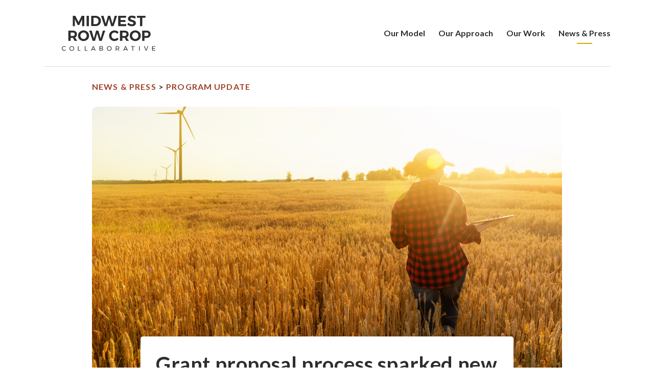

--- FILE ---
content_type: text/html; charset=UTF-8
request_url: https://midwestrowcrop.org/news-press/grant-proposal-process-sparked-new-energy-and-partnerships/
body_size: 10333
content:

        <!doctype html>
<!--[if lt IE 9]><html class="no-js no-svg ie lt-ie9 lt-ie8 lt-ie7" lang="en-US" xmlns:og="http://opengraphprotocol.org/schema/" xmlns:fb="http://www.facebook.com/2008/fbml"> <![endif]-->
<!--[if IE 9]><html class="no-js no-svg ie ie9 lt-ie9 lt-ie8" lang="en-US" xmlns:og="http://opengraphprotocol.org/schema/" xmlns:fb="http://www.facebook.com/2008/fbml"> <![endif]-->
<!--[if gt IE 9]><!--><html class="no-js no-svg" lang="en-US" xmlns:og="http://opengraphprotocol.org/schema/" xmlns:fb="http://www.facebook.com/2008/fbml"> <!--<![endif]-->
<head>
    <meta charset="UTF-8" />
<script type="text/javascript">
/* <![CDATA[ */
var gform;gform||(document.addEventListener("gform_main_scripts_loaded",function(){gform.scriptsLoaded=!0}),document.addEventListener("gform/theme/scripts_loaded",function(){gform.themeScriptsLoaded=!0}),window.addEventListener("DOMContentLoaded",function(){gform.domLoaded=!0}),gform={domLoaded:!1,scriptsLoaded:!1,themeScriptsLoaded:!1,isFormEditor:()=>"function"==typeof InitializeEditor,callIfLoaded:function(o){return!(!gform.domLoaded||!gform.scriptsLoaded||!gform.themeScriptsLoaded&&!gform.isFormEditor()||(gform.isFormEditor()&&console.warn("The use of gform.initializeOnLoaded() is deprecated in the form editor context and will be removed in Gravity Forms 3.1."),o(),0))},initializeOnLoaded:function(o){gform.callIfLoaded(o)||(document.addEventListener("gform_main_scripts_loaded",()=>{gform.scriptsLoaded=!0,gform.callIfLoaded(o)}),document.addEventListener("gform/theme/scripts_loaded",()=>{gform.themeScriptsLoaded=!0,gform.callIfLoaded(o)}),window.addEventListener("DOMContentLoaded",()=>{gform.domLoaded=!0,gform.callIfLoaded(o)}))},hooks:{action:{},filter:{}},addAction:function(o,r,e,t){gform.addHook("action",o,r,e,t)},addFilter:function(o,r,e,t){gform.addHook("filter",o,r,e,t)},doAction:function(o){gform.doHook("action",o,arguments)},applyFilters:function(o){return gform.doHook("filter",o,arguments)},removeAction:function(o,r){gform.removeHook("action",o,r)},removeFilter:function(o,r,e){gform.removeHook("filter",o,r,e)},addHook:function(o,r,e,t,n){null==gform.hooks[o][r]&&(gform.hooks[o][r]=[]);var d=gform.hooks[o][r];null==n&&(n=r+"_"+d.length),gform.hooks[o][r].push({tag:n,callable:e,priority:t=null==t?10:t})},doHook:function(r,o,e){var t;if(e=Array.prototype.slice.call(e,1),null!=gform.hooks[r][o]&&((o=gform.hooks[r][o]).sort(function(o,r){return o.priority-r.priority}),o.forEach(function(o){"function"!=typeof(t=o.callable)&&(t=window[t]),"action"==r?t.apply(null,e):e[0]=t.apply(null,e)})),"filter"==r)return e[0]},removeHook:function(o,r,t,n){var e;null!=gform.hooks[o][r]&&(e=(e=gform.hooks[o][r]).filter(function(o,r,e){return!!(null!=n&&n!=o.tag||null!=t&&t!=o.priority)}),gform.hooks[o][r]=e)}});
/* ]]> */
</script>

    <meta name="description" content="The Midwest Row Crop Collaborative (MRCC) proposed a high-impact program this month for USDA’s Partnerships for Climate-Smart Commodities—a public funding opportunity aimed at developing a market for commodities produced using practices that reduce greenhouse gas emissions and sequester carbon.  The Partnerships for Climate-Smart Commodities is a novel&hellip;">
    <meta http-equiv="Content-Type" content="text/html; charset=UTF-8" />
    <meta http-equiv="X-UA-Compatible" content="IE=edge">
    <meta name="viewport" content="width=device-width, initial-scale=1">
    <link rel="pingback" href="https://midwestrowcrop.org/xmlrpc.php" />
    <link rel="profile" href="https://gmpg.org/xfn/11">
    <title>Grant proposal process sparked new energy and partnerships &#8211; Midwest Row Crop Collaborative</title>
<meta name='robots' content='max-image-preview:large' />
	<style>img:is([sizes="auto" i], [sizes^="auto," i]) { contain-intrinsic-size: 3000px 1500px }</style>
	<link rel='dns-prefetch' href='//use.fontawesome.com' />
<link rel='dns-prefetch' href='//fonts.googleapis.com' />
<link rel="alternate" type="application/rss+xml" title="Midwest Row Crop Collaborative &raquo; Feed" href="https://midwestrowcrop.org/feed/" />
<meta property="og:title" content="Grant proposal process sparked new energy and partnerships" /><meta property="og:type" content="article" /><meta property="og:url" content="https://midwestrowcrop.org/news-press/grant-proposal-process-sparked-new-energy-and-partnerships/" /><meta property="og:site_name" content="Midwest Row Crop Collaborative" /><meta property="og:image" content="https://midwestrowcrop.org/wp-content/uploads/2022/05/AdobeStock_360799972-300x200.png" /><meta name="twitter:card" content="summary_large_image"><meta name="twitter:site" content="@MidwestRowCrop"><meta name="twitter:title" content="Grant proposal process sparked new energy and partnerships"><meta name="twitter:description" content="The Midwest Row Crop Collaborative (MRCC) proposed a high-impact program this month for USDA’s Partnerships for Climate-Smart Commodities—a public funding opportunity aimed at developing a market for commodities produced using practices that reduce greenhouse gas emissions and sequester carbon.  The Partnerships for Climate-Smart Commodities is a novel government-led opportunity to advance landscape level change. Its [&hellip;]"><meta name="twitter:image" content="https://midwestrowcrop.org/wp-content/uploads/2022/05/AdobeStock_360799972-1024x683.png"><link rel='stylesheet' id='wp-block-library-css' href='https://midwestrowcrop.org/wp-includes/css/dist/block-library/style.min.css?ver=228a677e31c100e86b2b2c9eb5d6683f' type='text/css' media='all' />
<style id='classic-theme-styles-inline-css' type='text/css'>
/*! This file is auto-generated */
.wp-block-button__link{color:#fff;background-color:#32373c;border-radius:9999px;box-shadow:none;text-decoration:none;padding:calc(.667em + 2px) calc(1.333em + 2px);font-size:1.125em}.wp-block-file__button{background:#32373c;color:#fff;text-decoration:none}
</style>
<style id='safe-svg-svg-icon-style-inline-css' type='text/css'>
.safe-svg-cover{text-align:center}.safe-svg-cover .safe-svg-inside{display:inline-block;max-width:100%}.safe-svg-cover svg{fill:currentColor;height:100%;max-height:100%;max-width:100%;width:100%}

</style>
<style id='global-styles-inline-css' type='text/css'>
:root{--wp--preset--aspect-ratio--square: 1;--wp--preset--aspect-ratio--4-3: 4/3;--wp--preset--aspect-ratio--3-4: 3/4;--wp--preset--aspect-ratio--3-2: 3/2;--wp--preset--aspect-ratio--2-3: 2/3;--wp--preset--aspect-ratio--16-9: 16/9;--wp--preset--aspect-ratio--9-16: 9/16;--wp--preset--color--black: #000000;--wp--preset--color--cyan-bluish-gray: #abb8c3;--wp--preset--color--white: #ffffff;--wp--preset--color--pale-pink: #f78da7;--wp--preset--color--vivid-red: #cf2e2e;--wp--preset--color--luminous-vivid-orange: #ff6900;--wp--preset--color--luminous-vivid-amber: #fcb900;--wp--preset--color--light-green-cyan: #7bdcb5;--wp--preset--color--vivid-green-cyan: #00d084;--wp--preset--color--pale-cyan-blue: #8ed1fc;--wp--preset--color--vivid-cyan-blue: #0693e3;--wp--preset--color--vivid-purple: #9b51e0;--wp--preset--gradient--vivid-cyan-blue-to-vivid-purple: linear-gradient(135deg,rgba(6,147,227,1) 0%,rgb(155,81,224) 100%);--wp--preset--gradient--light-green-cyan-to-vivid-green-cyan: linear-gradient(135deg,rgb(122,220,180) 0%,rgb(0,208,130) 100%);--wp--preset--gradient--luminous-vivid-amber-to-luminous-vivid-orange: linear-gradient(135deg,rgba(252,185,0,1) 0%,rgba(255,105,0,1) 100%);--wp--preset--gradient--luminous-vivid-orange-to-vivid-red: linear-gradient(135deg,rgba(255,105,0,1) 0%,rgb(207,46,46) 100%);--wp--preset--gradient--very-light-gray-to-cyan-bluish-gray: linear-gradient(135deg,rgb(238,238,238) 0%,rgb(169,184,195) 100%);--wp--preset--gradient--cool-to-warm-spectrum: linear-gradient(135deg,rgb(74,234,220) 0%,rgb(151,120,209) 20%,rgb(207,42,186) 40%,rgb(238,44,130) 60%,rgb(251,105,98) 80%,rgb(254,248,76) 100%);--wp--preset--gradient--blush-light-purple: linear-gradient(135deg,rgb(255,206,236) 0%,rgb(152,150,240) 100%);--wp--preset--gradient--blush-bordeaux: linear-gradient(135deg,rgb(254,205,165) 0%,rgb(254,45,45) 50%,rgb(107,0,62) 100%);--wp--preset--gradient--luminous-dusk: linear-gradient(135deg,rgb(255,203,112) 0%,rgb(199,81,192) 50%,rgb(65,88,208) 100%);--wp--preset--gradient--pale-ocean: linear-gradient(135deg,rgb(255,245,203) 0%,rgb(182,227,212) 50%,rgb(51,167,181) 100%);--wp--preset--gradient--electric-grass: linear-gradient(135deg,rgb(202,248,128) 0%,rgb(113,206,126) 100%);--wp--preset--gradient--midnight: linear-gradient(135deg,rgb(2,3,129) 0%,rgb(40,116,252) 100%);--wp--preset--font-size--small: 13px;--wp--preset--font-size--medium: 20px;--wp--preset--font-size--large: 36px;--wp--preset--font-size--x-large: 42px;--wp--preset--spacing--20: 0.44rem;--wp--preset--spacing--30: 0.67rem;--wp--preset--spacing--40: 1rem;--wp--preset--spacing--50: 1.5rem;--wp--preset--spacing--60: 2.25rem;--wp--preset--spacing--70: 3.38rem;--wp--preset--spacing--80: 5.06rem;--wp--preset--shadow--natural: 6px 6px 9px rgba(0, 0, 0, 0.2);--wp--preset--shadow--deep: 12px 12px 50px rgba(0, 0, 0, 0.4);--wp--preset--shadow--sharp: 6px 6px 0px rgba(0, 0, 0, 0.2);--wp--preset--shadow--outlined: 6px 6px 0px -3px rgba(255, 255, 255, 1), 6px 6px rgba(0, 0, 0, 1);--wp--preset--shadow--crisp: 6px 6px 0px rgba(0, 0, 0, 1);}:where(.is-layout-flex){gap: 0.5em;}:where(.is-layout-grid){gap: 0.5em;}body .is-layout-flex{display: flex;}.is-layout-flex{flex-wrap: wrap;align-items: center;}.is-layout-flex > :is(*, div){margin: 0;}body .is-layout-grid{display: grid;}.is-layout-grid > :is(*, div){margin: 0;}:where(.wp-block-columns.is-layout-flex){gap: 2em;}:where(.wp-block-columns.is-layout-grid){gap: 2em;}:where(.wp-block-post-template.is-layout-flex){gap: 1.25em;}:where(.wp-block-post-template.is-layout-grid){gap: 1.25em;}.has-black-color{color: var(--wp--preset--color--black) !important;}.has-cyan-bluish-gray-color{color: var(--wp--preset--color--cyan-bluish-gray) !important;}.has-white-color{color: var(--wp--preset--color--white) !important;}.has-pale-pink-color{color: var(--wp--preset--color--pale-pink) !important;}.has-vivid-red-color{color: var(--wp--preset--color--vivid-red) !important;}.has-luminous-vivid-orange-color{color: var(--wp--preset--color--luminous-vivid-orange) !important;}.has-luminous-vivid-amber-color{color: var(--wp--preset--color--luminous-vivid-amber) !important;}.has-light-green-cyan-color{color: var(--wp--preset--color--light-green-cyan) !important;}.has-vivid-green-cyan-color{color: var(--wp--preset--color--vivid-green-cyan) !important;}.has-pale-cyan-blue-color{color: var(--wp--preset--color--pale-cyan-blue) !important;}.has-vivid-cyan-blue-color{color: var(--wp--preset--color--vivid-cyan-blue) !important;}.has-vivid-purple-color{color: var(--wp--preset--color--vivid-purple) !important;}.has-black-background-color{background-color: var(--wp--preset--color--black) !important;}.has-cyan-bluish-gray-background-color{background-color: var(--wp--preset--color--cyan-bluish-gray) !important;}.has-white-background-color{background-color: var(--wp--preset--color--white) !important;}.has-pale-pink-background-color{background-color: var(--wp--preset--color--pale-pink) !important;}.has-vivid-red-background-color{background-color: var(--wp--preset--color--vivid-red) !important;}.has-luminous-vivid-orange-background-color{background-color: var(--wp--preset--color--luminous-vivid-orange) !important;}.has-luminous-vivid-amber-background-color{background-color: var(--wp--preset--color--luminous-vivid-amber) !important;}.has-light-green-cyan-background-color{background-color: var(--wp--preset--color--light-green-cyan) !important;}.has-vivid-green-cyan-background-color{background-color: var(--wp--preset--color--vivid-green-cyan) !important;}.has-pale-cyan-blue-background-color{background-color: var(--wp--preset--color--pale-cyan-blue) !important;}.has-vivid-cyan-blue-background-color{background-color: var(--wp--preset--color--vivid-cyan-blue) !important;}.has-vivid-purple-background-color{background-color: var(--wp--preset--color--vivid-purple) !important;}.has-black-border-color{border-color: var(--wp--preset--color--black) !important;}.has-cyan-bluish-gray-border-color{border-color: var(--wp--preset--color--cyan-bluish-gray) !important;}.has-white-border-color{border-color: var(--wp--preset--color--white) !important;}.has-pale-pink-border-color{border-color: var(--wp--preset--color--pale-pink) !important;}.has-vivid-red-border-color{border-color: var(--wp--preset--color--vivid-red) !important;}.has-luminous-vivid-orange-border-color{border-color: var(--wp--preset--color--luminous-vivid-orange) !important;}.has-luminous-vivid-amber-border-color{border-color: var(--wp--preset--color--luminous-vivid-amber) !important;}.has-light-green-cyan-border-color{border-color: var(--wp--preset--color--light-green-cyan) !important;}.has-vivid-green-cyan-border-color{border-color: var(--wp--preset--color--vivid-green-cyan) !important;}.has-pale-cyan-blue-border-color{border-color: var(--wp--preset--color--pale-cyan-blue) !important;}.has-vivid-cyan-blue-border-color{border-color: var(--wp--preset--color--vivid-cyan-blue) !important;}.has-vivid-purple-border-color{border-color: var(--wp--preset--color--vivid-purple) !important;}.has-vivid-cyan-blue-to-vivid-purple-gradient-background{background: var(--wp--preset--gradient--vivid-cyan-blue-to-vivid-purple) !important;}.has-light-green-cyan-to-vivid-green-cyan-gradient-background{background: var(--wp--preset--gradient--light-green-cyan-to-vivid-green-cyan) !important;}.has-luminous-vivid-amber-to-luminous-vivid-orange-gradient-background{background: var(--wp--preset--gradient--luminous-vivid-amber-to-luminous-vivid-orange) !important;}.has-luminous-vivid-orange-to-vivid-red-gradient-background{background: var(--wp--preset--gradient--luminous-vivid-orange-to-vivid-red) !important;}.has-very-light-gray-to-cyan-bluish-gray-gradient-background{background: var(--wp--preset--gradient--very-light-gray-to-cyan-bluish-gray) !important;}.has-cool-to-warm-spectrum-gradient-background{background: var(--wp--preset--gradient--cool-to-warm-spectrum) !important;}.has-blush-light-purple-gradient-background{background: var(--wp--preset--gradient--blush-light-purple) !important;}.has-blush-bordeaux-gradient-background{background: var(--wp--preset--gradient--blush-bordeaux) !important;}.has-luminous-dusk-gradient-background{background: var(--wp--preset--gradient--luminous-dusk) !important;}.has-pale-ocean-gradient-background{background: var(--wp--preset--gradient--pale-ocean) !important;}.has-electric-grass-gradient-background{background: var(--wp--preset--gradient--electric-grass) !important;}.has-midnight-gradient-background{background: var(--wp--preset--gradient--midnight) !important;}.has-small-font-size{font-size: var(--wp--preset--font-size--small) !important;}.has-medium-font-size{font-size: var(--wp--preset--font-size--medium) !important;}.has-large-font-size{font-size: var(--wp--preset--font-size--large) !important;}.has-x-large-font-size{font-size: var(--wp--preset--font-size--x-large) !important;}
:where(.wp-block-post-template.is-layout-flex){gap: 1.25em;}:where(.wp-block-post-template.is-layout-grid){gap: 1.25em;}
:where(.wp-block-columns.is-layout-flex){gap: 2em;}:where(.wp-block-columns.is-layout-grid){gap: 2em;}
:root :where(.wp-block-pullquote){font-size: 1.5em;line-height: 1.6;}
</style>
<link rel='stylesheet' id='dashicons-css' href='https://midwestrowcrop.org/wp-includes/css/dashicons.min.css?ver=228a677e31c100e86b2b2c9eb5d6683f' type='text/css' media='all' />
<link rel='stylesheet' id='mmenu-css' href='https://midwestrowcrop.org/wp-content/plugins/mmenu/css/mmenu.css?ver=5' type='text/css' media='all' />
<link rel='stylesheet' id='font-awesome-css' href='//use.fontawesome.com/releases/v5.3.1/css/all.css?ver=228a677e31c100e86b2b2c9eb5d6683f' type='text/css' media='all' />
<link rel='stylesheet' id='google-fonts-css' href='//fonts.googleapis.com/css2?family=Lato%3Aital%2Cwght%400%2C400%3B0%2C700%3B0%2C900%3B1%2C400%3B1%2C700&#038;display=swap&#038;ver=228a677e31c100e86b2b2c9eb5d6683f' type='text/css' media='all' />
<link rel='stylesheet' id='spm-styles-css' href='https://midwestrowcrop.org/wp-content/themes/mrcc/dist/css/spm.min.css?ver=1759768742' type='text/css' media='' />
<script type="text/javascript" src="https://midwestrowcrop.org/wp-includes/js/jquery/jquery.min.js?ver=3.7.1" id="jquery-core-js"></script>
<script type="text/javascript" src="https://midwestrowcrop.org/wp-includes/js/jquery/jquery-migrate.min.js?ver=3.4.1" id="jquery-migrate-js"></script>
<script type="text/javascript" defer='defer' src="https://midwestrowcrop.org/wp-content/plugins/gravityforms/js/jquery.json.min.js?ver=2.9.25" id="gform_json-js"></script>
<script type="text/javascript" id="gform_gravityforms-js-extra">
/* <![CDATA[ */
var gf_global = {"gf_currency_config":{"name":"U.S. Dollar","symbol_left":"$","symbol_right":"","symbol_padding":"","thousand_separator":",","decimal_separator":".","decimals":2,"code":"USD"},"base_url":"https:\/\/midwestrowcrop.org\/wp-content\/plugins\/gravityforms","number_formats":[],"spinnerUrl":"https:\/\/midwestrowcrop.org\/wp-content\/plugins\/gravityforms\/images\/spinner.svg","version_hash":"9a903c39d5cee33b1383acd9e2022e6a","strings":{"newRowAdded":"New row added.","rowRemoved":"Row removed","formSaved":"The form has been saved.  The content contains the link to return and complete the form."}};
var gform_i18n = {"datepicker":{"days":{"monday":"Mo","tuesday":"Tu","wednesday":"We","thursday":"Th","friday":"Fr","saturday":"Sa","sunday":"Su"},"months":{"january":"January","february":"February","march":"March","april":"April","may":"May","june":"June","july":"July","august":"August","september":"September","october":"October","november":"November","december":"December"},"firstDay":1,"iconText":"Select date"}};
var gf_legacy_multi = {"1":"1"};
var gform_gravityforms = {"strings":{"invalid_file_extension":"This type of file is not allowed. Must be one of the following:","delete_file":"Delete this file","in_progress":"in progress","file_exceeds_limit":"File exceeds size limit","illegal_extension":"This type of file is not allowed.","max_reached":"Maximum number of files reached","unknown_error":"There was a problem while saving the file on the server","currently_uploading":"Please wait for the uploading to complete","cancel":"Cancel","cancel_upload":"Cancel this upload","cancelled":"Cancelled","error":"Error","message":"Message"},"vars":{"images_url":"https:\/\/midwestrowcrop.org\/wp-content\/plugins\/gravityforms\/images"}};
/* ]]> */
</script>
<script type="text/javascript" defer='defer' src="https://midwestrowcrop.org/wp-content/plugins/gravityforms/js/gravityforms.min.js?ver=2.9.25" id="gform_gravityforms-js"></script>
<script type="text/javascript" defer='defer' src="https://midwestrowcrop.org/wp-content/plugins/gravityforms/assets/js/dist/utils.min.js?ver=48a3755090e76a154853db28fc254681" id="gform_gravityforms_utils-js"></script>
<script type="text/javascript" src="https://midwestrowcrop.org/wp-content/plugins/mmenu/js/mmenu.js?ver=5" id="mmenu-js"></script>
<script type="text/javascript" src="https://midwestrowcrop.org/wp-content/themes/mrcc/dist/js/spm.min.js?ver=228a677e31c100e86b2b2c9eb5d6683f" id="spm-scripts-js"></script>
<link rel="https://api.w.org/" href="https://midwestrowcrop.org/wp-json/" /><link rel="alternate" title="JSON" type="application/json" href="https://midwestrowcrop.org/wp-json/wp/v2/posts/1900" /><link rel="EditURI" type="application/rsd+xml" title="RSD" href="https://midwestrowcrop.org/xmlrpc.php?rsd" />

<link rel="canonical" href="https://midwestrowcrop.org/news-press/grant-proposal-process-sparked-new-energy-and-partnerships/" />
<link rel='shortlink' href='https://midwestrowcrop.org/?p=1900' />
<link rel="alternate" title="oEmbed (JSON)" type="application/json+oembed" href="https://midwestrowcrop.org/wp-json/oembed/1.0/embed?url=https%3A%2F%2Fmidwestrowcrop.org%2Fnews-press%2Fgrant-proposal-process-sparked-new-energy-and-partnerships%2F" />
<link rel="alternate" title="oEmbed (XML)" type="text/xml+oembed" href="https://midwestrowcrop.org/wp-json/oembed/1.0/embed?url=https%3A%2F%2Fmidwestrowcrop.org%2Fnews-press%2Fgrant-proposal-process-sparked-new-energy-and-partnerships%2F&#038;format=xml" />
<link rel="icon" href="https://midwestrowcrop.org/wp-content/uploads/2020/10/cropped-mrcc_favicon-32x32.png" sizes="32x32" />
<link rel="icon" href="https://midwestrowcrop.org/wp-content/uploads/2020/10/cropped-mrcc_favicon-192x192.png" sizes="192x192" />
<link rel="apple-touch-icon" href="https://midwestrowcrop.org/wp-content/uploads/2020/10/cropped-mrcc_favicon-180x180.png" />
<meta name="msapplication-TileImage" content="https://midwestrowcrop.org/wp-content/uploads/2020/10/cropped-mrcc_favicon-270x270.png" />

    <!-- Global site tag (gtag.js) - Google Analytics -->
    <script async src="https://www.googletagmanager.com/gtag/js?id=UA-178673361-1"></script>
    <script>
      window.dataLayer = window.dataLayer || [];
      function gtag(){dataLayer.push(arguments);}
      gtag('js', new Date());
      gtag('config', 'UA-178673361-1');
    </script>
                
	</head>


	<body class="wp-singular post-template-default single single-post postid-1900 single-format-standard wp-theme-mrcc" data-template="base.twig">

		<div class="site">

			<a class="skip-link" href="#content">Skip to content</a>			

							
<header class="site-header site-header--">
    <div class="container">
        <div class="row">
            <div class="col-5 col-md-3">
                <a class="site-header__logo" href="https://midwestrowcrop.org" style="background-image: url('https://midwestrowcrop.org/wp-content/uploads/2020/10/MRCC_logo.svg'), url('https://midwestrowcrop.org/wp-content/uploads/2020/10/MRCC_logo_white.svg');">
                    <span class="screen-reader-text">Midwest Row Crop Collaborative homepage</span>
                </a>
            </div>

            <div class="col site-header__mobile-menu">
                                    
    <nav class="nav nav--secondary" aria-label="Secondary" itemscope itemtype="http://schema.org/SiteNavigationElement">
        <ul class="nav__list">
                            <li class="nav__item">
                    <a class="nav__link nav__link-- button menu-item menu-item-type-post_type menu-item-object-page menu-item-545" href="https://midwestrowcrop.org/collaborate/" target="">
                        Collaborate
                    </a>
                                    </li>
                    </ul>
    </nav>
                
                <button id="site-header__hamburger">
                    <span class="screen-reader-text">Toggle Mobile Menu</span>
                </button>
                
    <nav class="nav nav--mobile" aria-label="Mobile Menu" itemscope itemtype="http://schema.org/SiteNavigationElement">
        <ul class="nav__list">
                            <li class="nav__item">
                    <a class="nav__link nav__link--  menu-item menu-item-type-post_type menu-item-object-page menu-item-201 menu-item-has-children" href="https://midwestrowcrop.org/our-model/" target="">
                        Our Model
                    </a>
                                            <ul>
                                                            <li>
                                    <a class=" menu-item menu-item-type-post_type menu-item-object-page menu-item-546" href="https://midwestrowcrop.org/our-model/our-story/" target="">
                                        Our Story
                                    </a>
                                </li>
                                                            <li>
                                    <a class=" menu-item menu-item-type-post_type menu-item-object-page menu-item-547 menu-item-has-children" href="https://midwestrowcrop.org/our-model/governance/" target="">
                                        Governance
                                    </a>
                                </li>
                                                            <li>
                                    <a class=" menu-item menu-item-type-post_type menu-item-object-page menu-item-549" href="https://midwestrowcrop.org/our-model/members/" target="">
                                        Members
                                    </a>
                                </li>
                                                    </ul>
                                    </li>
                            <li class="nav__item">
                    <a class="nav__link nav__link--  menu-item menu-item-type-post_type menu-item-object-page menu-item-202 menu-item-has-children" href="https://midwestrowcrop.org/our-approach/" target="">
                        Our Approach
                    </a>
                                            <ul>
                                                            <li>
                                    <a class=" menu-item menu-item-type-post_type menu-item-object-page menu-item-552" href="https://midwestrowcrop.org/?page_id=179" target="">
                                        Value Chain
                                    </a>
                                </li>
                                                            <li>
                                    <a class=" menu-item menu-item-type-post_type menu-item-object-page menu-item-553" href="https://midwestrowcrop.org/our-approach/systems-change/" target="">
                                        Systems Change
                                    </a>
                                </li>
                                                    </ul>
                                    </li>
                            <li class="nav__item">
                    <a class="nav__link nav__link--  menu-item menu-item-type-post_type menu-item-object-page menu-item-203 menu-item-has-children" href="https://midwestrowcrop.org/our-work/" target="">
                        Our Work
                    </a>
                                            <ul>
                                                            <li>
                                    <a class=" menu-item menu-item-type-post_type menu-item-object-page menu-item-554" href="https://midwestrowcrop.org/our-work/projects/" target="">
                                        Projects
                                    </a>
                                </li>
                                                            <li>
                                    <a class=" menu-item menu-item-type-post_type menu-item-object-page menu-item-555" href="https://midwestrowcrop.org/our-work/impact/" target="">
                                        Impact
                                    </a>
                                </li>
                                                            <li>
                                    <a class=" menu-item menu-item-type-post_type menu-item-object-page menu-item-556" href="https://midwestrowcrop.org/our-work/policy/" target="">
                                        Policy
                                    </a>
                                </li>
                                                            <li>
                                    <a class=" menu-item menu-item-type-post_type menu-item-object-page menu-item-557" href="https://midwestrowcrop.org/our-work/shared-learning/" target="">
                                        Shared Learning
                                    </a>
                                </li>
                                                            <li>
                                    <a class=" menu-item menu-item-type-post_type menu-item-object-page menu-item-2539" href="https://midwestrowcrop.org/our-work/leadership-cohort/" target="">
                                        Leadership Cohort
                                    </a>
                                </li>
                                                    </ul>
                                    </li>
                            <li class="nav__item">
                    <a class="nav__link nav__link--  menu-item menu-item-type-post_type menu-item-object-page current_page_parent current-menu-item menu-item-204" href="https://midwestrowcrop.org/news-press/" target="">
                        News &#038; Press
                    </a>
                                    </li>
                            <li class="nav__item">
                    <a class="nav__link nav__link--  menu-item menu-item-type-post_type menu-item-object-page menu-item-207" href="https://midwestrowcrop.org/?page_id=193" target="">
                        Press Kit
                    </a>
                                    </li>
                    </ul>
    </nav>
            </div>

            <div class="col site-header__desktop-menu">
                                    
    <nav class="nav nav--primary" aria-label="Primary" itemscope itemtype="http://schema.org/SiteNavigationElement">
        <ul class="nav__list">
                            <li class="nav__item">
                    <a class="nav__link nav__link--  menu-item menu-item-type-post_type menu-item-object-page menu-item-195" href="https://midwestrowcrop.org/our-model/" target="">
                        Our Model
                    </a>
                                    </li>
                            <li class="nav__item">
                    <a class="nav__link nav__link--  menu-item menu-item-type-post_type menu-item-object-page menu-item-196" href="https://midwestrowcrop.org/our-approach/" target="">
                        Our Approach
                    </a>
                                    </li>
                            <li class="nav__item">
                    <a class="nav__link nav__link--  menu-item menu-item-type-post_type menu-item-object-page menu-item-197" href="https://midwestrowcrop.org/our-work/" target="">
                        Our Work
                    </a>
                                    </li>
                            <li class="nav__item">
                    <a class="nav__link nav__link--  menu-item menu-item-type-post_type menu-item-object-page current_page_parent current-menu-item menu-item-198" href="https://midwestrowcrop.org/news-press/" target="">
                        News &#038; Press
                    </a>
                                    </li>
                    </ul>
    </nav>
                            </div>
        </div>
    </div>
</header>			
			<main id="content">

					<div class="single-title">
    <div class="container">
        <div class="single-title__content">
            <div class="row">
                <div class="col-lg-10 offset-lg-1">
                                            <nav class="breadcrumbs breadcrumbs--single" aria-label="Breadcrumbs">

    <span property="itemListElement" typeof="ListItem"><a property="item" typeof="WebPage" title="Go to News &#038; Press." href="https://midwestrowcrop.org/news-press/" class="post-root post post-post" ><span property="name">News &#038; Press</span></a><meta property="position" content="1"></span> &gt; <span property="itemListElement" typeof="ListItem"><a property="item" typeof="WebPage" title="Go to the Program Update category archives." href="https://midwestrowcrop.org/news-press/category/program-update/" class="taxonomy category" aria-current="page"><span property="name">Program Update</span></a><meta property="position" content="2"></span>

</nav>                    
                                            <img alt="" class="single-title__image" src="https://midwestrowcrop.org/wp-content/uploads/2022/05/AdobeStock_360799972-920x520.png">
                                    </div>
            </div>
        </div>
    </div>
</div>
					<div class="individual-post individual-post--blog">
		<div class="container">
			<div class="row">
				<div class="col-lg-8 offset-lg-2">
					<div class="individual-post__inner">
						<h1 class="individual-post__title">Grant proposal process sparked new energy and partnerships</h1>

						<div class="individual-post__meta">
																																											<time class="individual-post__date">Posted on May 26, 2022</time> | <span class="individual-post__author">Deborah Carter McCoy, Senior Director, Strategic Partnerships &amp; Communications - Environmental Initiative</span>
						</div>

						<div class="individual-post__content wysiwyg">
							<p><span data-contrast="auto">The Midwest Row Crop Collaborative (MRCC) proposed a high-impact program this month for USDA’s Partnerships for Climate-Smart Commodities—a public funding opportunity aimed at developing a market for commodities produced using practices that reduce greenhouse gas emissions and sequester carbon.</span><span data-ccp-props="{&quot;201341983&quot;:0,&quot;335559739&quot;:160,&quot;335559740&quot;:259}"> </span></p>
<p><span data-contrast="auto">The Partnerships for Climate-Smart Commodities is a novel government-led opportunity to advance landscape level change. Its announcement set off a wave of excitement as organizations—including MRCC—sought to answer the question: what could we do to advance climate-smart agriculture with an infusion of funding? While the process is highly competitive, with more than 450 proposals submitted in the first round of funding, it sparked a flurry of creative thinking, extensive technical discussions, and new and deepened partnerships to define and develop the possibilities.</span><span data-ccp-props="{&quot;201341983&quot;:0,&quot;335559739&quot;:160,&quot;335559740&quot;:259}"> </span></p>
<p><span data-contrast="auto">The program is notable in that it commits significant resources to pursuing agriculture as a climate solution best realized through collaborative approaches, a stance consistent with </span><a href="https://midwestrowcrop.org/our-model/"><span data-contrast="auto">MRCC’s model</span></a><span data-contrast="auto">.</span><span data-contrast="auto"> Within the food and agricultural system, certain opportunities for systemic improvement need to be driven by public investment. The program’s announcement catalyzed a variety of public, private, and NGO groups to think about how to tackle the climate crisis through agriculture while delivering benefits to producers, including small and underserved producers and early adopters.</span><span data-ccp-props="{&quot;201341983&quot;:0,&quot;335559739&quot;:160,&quot;335559740&quot;:259}"> </span></p>
<p><span data-contrast="auto">Despite representing different parts of the value chain, MRCC members have overlapping priorities and are working together to increase biodiversity, recover soil health, and support the economic health of farmers and rural communities. While MRCC’s </span><a href="https://midwestrowcrop.org/our-approach/systems-change/" target="_blank" rel="noopener"><span data-contrast="none">theory of change</span></a><span data-contrast="auto"> guides its member-driven collaborative work, developing the Partnerships for Climate-Smart Commodities proposal served as a catalyst to build out additional member priorities, identify new opportunities for partnership, and to think boldly within a constrained system. The proposal also reflects the trusting relationships built with partners who were willing to sign on and provide funding matches. </span><span data-ccp-props="{&quot;201341983&quot;:0,&quot;335559739&quot;:160,&quot;335559740&quot;:259}"> </span></p>
<p><span data-contrast="auto">Together, MRCC’s members will continue to share knowledge and pursue initiatives that help scale climate-smart agriculture throughout the supply chain, and the momentum and energy built from developing the proposal will help MRCC advance its goals and explore new opportunities.  </span><span data-ccp-props="{&quot;201341983&quot;:0,&quot;335559739&quot;:160,&quot;335559740&quot;:259}"> </span></p>
<p><span data-contrast="auto">Along with the MRCC-led proposal and at the request of other organizations, Environmental Initiative also signed on to other proposals in its capacity as a respected</span> <span data-contrast="auto">convener, able to hold dialogues with a variety of partners across the food and agriculture sector.</span><span data-ccp-props="{&quot;201341983&quot;:0,&quot;335559739&quot;:160,&quot;335559740&quot;:259}"> </span></p>
<p><span data-contrast="auto">What’s in a name? For the Partnerships for Climate-Smart Commodities, it signals value in building connection across sectors. In this respect, organizations like Environmental Initiative and programs like the Midwest Row Crop Collaborative are in close alignment, with catalyzing partnerships central to our theory of change. We’re eager to reflect with others in the months to come about insights gained in the process of proposal development and would welcome a conversation—you can reach me <a href="https://environmental-initiative.org/about-us/team/camille-morse-nicholson/" target="_blank" rel="noopener">here</a>. Here’s to thinking bigger and working better, together.</span><span data-ccp-props="{&quot;201341983&quot;:0,&quot;335559739&quot;:160,&quot;335559740&quot;:259}"> </span></p>

						</div>

						<a class="individual-post__back" href="https://midwestrowcrop.org/news-press/"><span aria-hidden="true">&larr;</span> Back to News & Press</a>
					</div>
				</div>
			</div>
		</div>
	</div>
			
			</main>

							
<footer class="site-footer">
    <div class="container">
                <div class="row">
            <div class="col-md-8 offset-md-2 col-lg-5 offset-lg-0">
                <div class="site-footer__logos">
                    
<div class="logos">
    <a class="logos__link" href="https://midwestrowcrop.org">
        <img alt="Midwest Row Crop Collaborative homepage" class="logos__image logos__image--mrcc" src="https://midwestrowcrop.org/wp-content/uploads/2020/10/MRCC_logo_white.svg">
    </a>
    <a class="logos__link" href="https://environmental-initiative.org/" target="_blank">
        <img alt="Environmental Initiative homepage" class="logos__image logos__image--ei" src="https://midwestrowcrop.org/wp-content/uploads/2023/07/ei_logo.svg">
    </a>
</div>                </div>
            </div>
        </div>

                <div class="site-footer__lower">
            <div class="row">
                <div class="col-12 col-lg-9 order-lg-1">
                    <div class="site-footer__menu">
                        
    <nav class="nav nav--footer" aria-label="Footer" itemscope itemtype="http://schema.org/SiteNavigationElement">
        <ul class="nav__list">
                            <li class="nav__item">
                    <a class="nav__link nav__link--  menu-item menu-item-type-post_type menu-item-object-page menu-item-528" href="https://midwestrowcrop.org/our-model/" target="">
                        Our Model
                    </a>
                                    </li>
                            <li class="nav__item">
                    <a class="nav__link nav__link--  menu-item menu-item-type-post_type menu-item-object-page menu-item-529" href="https://midwestrowcrop.org/our-approach/" target="">
                        Our Approach
                    </a>
                                    </li>
                            <li class="nav__item">
                    <a class="nav__link nav__link--  menu-item menu-item-type-post_type menu-item-object-page menu-item-530" href="https://midwestrowcrop.org/our-work/" target="">
                        Our Work
                    </a>
                                    </li>
                            <li class="nav__item">
                    <a class="nav__link nav__link--  menu-item menu-item-type-post_type menu-item-object-page current_page_parent current-menu-item menu-item-531" href="https://midwestrowcrop.org/news-press/" target="">
                        News &#038; Press
                    </a>
                                    </li>
                            <li class="nav__item">
                    <a class="nav__link nav__link--  menu-item menu-item-type-post_type menu-item-object-page menu-item-533" href="https://midwestrowcrop.org/collaborate/" target="">
                        Collaborate
                    </a>
                                    </li>
                    </ul>
    </nav>
                    </div>
                </div>

                <div class="col-6 offset-3 col-md-4 offset-md-2 col-lg-6 offset-lg-0 order-lg-3">
                    <div class="site-footer__contact-info">
                        <div class="contact-info">
    <ul class="contact-info__list">
        
            </ul>
</div>                    </div>
                </div>

                <div class="col-8 offset-2 col-md-4 offset-md-0 col-lg-3 order-lg-2">
                    <div class="site-footer__social-media">
                                            </div>
                </div>

                <div class="col-12 col-lg-6 order-lg-4">
                    <div class="site-footer__copyright">
                        <span>Copyright &copy; 2026 Midwest Row Crop Collaborative.&nbsp;</span>
                        <span>&nbsp;<a href="https://midwestrowcrop.org/data-privacy-policy/">Data Privacy Policy</a></span>
                        <span>&nbsp; | &nbsp;<a href="https://midwestrowcrop.org/social-media-policy/">Social Media Policy</a></span>
                    </div>
                </div>
            </div>
        </div>
    </div>
</footer>
				<script type="speculationrules">
{"prefetch":[{"source":"document","where":{"and":[{"href_matches":"\/*"},{"not":{"href_matches":["\/wp-*.php","\/wp-admin\/*","\/wp-content\/uploads\/*","\/wp-content\/*","\/wp-content\/plugins\/*","\/wp-content\/themes\/mrcc\/*","\/*\\?(.+)"]}},{"not":{"selector_matches":"a[rel~=\"nofollow\"]"}},{"not":{"selector_matches":".no-prefetch, .no-prefetch a"}}]},"eagerness":"conservative"}]}
</script>
<script type="text/javascript" src="https://midwestrowcrop.org/wp-includes/js/dist/dom-ready.min.js?ver=f77871ff7694fffea381" id="wp-dom-ready-js"></script>
<script type="text/javascript" src="https://midwestrowcrop.org/wp-includes/js/dist/hooks.min.js?ver=4d63a3d491d11ffd8ac6" id="wp-hooks-js"></script>
<script type="text/javascript" src="https://midwestrowcrop.org/wp-includes/js/dist/i18n.min.js?ver=5e580eb46a90c2b997e6" id="wp-i18n-js"></script>
<script type="text/javascript" id="wp-i18n-js-after">
/* <![CDATA[ */
wp.i18n.setLocaleData( { 'text direction\u0004ltr': [ 'ltr' ] } );
/* ]]> */
</script>
<script type="text/javascript" src="https://midwestrowcrop.org/wp-includes/js/dist/a11y.min.js?ver=3156534cc54473497e14" id="wp-a11y-js"></script>
<script type="text/javascript" defer='defer' src="https://midwestrowcrop.org/wp-content/plugins/gravityforms/js/placeholders.jquery.min.js?ver=2.9.25" id="gform_placeholder-js"></script>
<script type="text/javascript" defer='defer' src="https://midwestrowcrop.org/wp-content/plugins/gravityforms/assets/js/dist/vendor-theme.min.js?ver=4f8b3915c1c1e1a6800825abd64b03cb" id="gform_gravityforms_theme_vendors-js"></script>
<script type="text/javascript" id="gform_gravityforms_theme-js-extra">
/* <![CDATA[ */
var gform_theme_config = {"common":{"form":{"honeypot":{"version_hash":"9a903c39d5cee33b1383acd9e2022e6a"},"ajax":{"ajaxurl":"https:\/\/midwestrowcrop.org\/wp-admin\/admin-ajax.php","ajax_submission_nonce":"c60df6a903","i18n":{"step_announcement":"Step %1$s of %2$s, %3$s","unknown_error":"There was an unknown error processing your request. Please try again."}}}},"hmr_dev":"","public_path":"https:\/\/midwestrowcrop.org\/wp-content\/plugins\/gravityforms\/assets\/js\/dist\/","config_nonce":"de5679a49d"};
/* ]]> */
</script>
<script type="text/javascript" defer='defer' src="https://midwestrowcrop.org/wp-content/plugins/gravityforms/assets/js/dist/scripts-theme.min.js?ver=244d9e312b90e462b62b2d9b9d415753" id="gform_gravityforms_theme-js"></script>
<script type="text/javascript">
/* <![CDATA[ */
 gform.initializeOnLoaded( function() { jQuery(document).on('gform_post_render', function(event, formId, currentPage){if(formId == 1) {if(typeof Placeholders != 'undefined'){
                        Placeholders.enable();
                    }} } );jQuery(document).on('gform_post_conditional_logic', function(event, formId, fields, isInit){} ) } ); 
/* ]]> */
</script>
<script type="text/javascript">
/* <![CDATA[ */
 gform.initializeOnLoaded( function() {jQuery(document).trigger("gform_pre_post_render", [{ formId: "1", currentPage: "1", abort: function() { this.preventDefault(); } }]);        if (event && event.defaultPrevented) {                return;        }        const gformWrapperDiv = document.getElementById( "gform_wrapper_1" );        if ( gformWrapperDiv ) {            const visibilitySpan = document.createElement( "span" );            visibilitySpan.id = "gform_visibility_test_1";            gformWrapperDiv.insertAdjacentElement( "afterend", visibilitySpan );        }        const visibilityTestDiv = document.getElementById( "gform_visibility_test_1" );        let postRenderFired = false;        function triggerPostRender() {            if ( postRenderFired ) {                return;            }            postRenderFired = true;            gform.core.triggerPostRenderEvents( 1, 1 );            if ( visibilityTestDiv ) {                visibilityTestDiv.parentNode.removeChild( visibilityTestDiv );            }        }        function debounce( func, wait, immediate ) {            var timeout;            return function() {                var context = this, args = arguments;                var later = function() {                    timeout = null;                    if ( !immediate ) func.apply( context, args );                };                var callNow = immediate && !timeout;                clearTimeout( timeout );                timeout = setTimeout( later, wait );                if ( callNow ) func.apply( context, args );            };        }        const debouncedTriggerPostRender = debounce( function() {            triggerPostRender();        }, 200 );        if ( visibilityTestDiv && visibilityTestDiv.offsetParent === null ) {            const observer = new MutationObserver( ( mutations ) => {                mutations.forEach( ( mutation ) => {                    if ( mutation.type === 'attributes' && visibilityTestDiv.offsetParent !== null ) {                        debouncedTriggerPostRender();                        observer.disconnect();                    }                });            });            observer.observe( document.body, {                attributes: true,                childList: false,                subtree: true,                attributeFilter: [ 'style', 'class' ],            });        } else {            triggerPostRender();        }    } ); 
/* ]]> */
</script>

			
		</div>

		<script>
			(function () {
				var elements;
				var windowHeight;

				function init() {
					elements = document.querySelectorAll('.faded-out');
					windowHeight = window.innerHeight;
				}

				function checkPosition() {
					for (var i = 0; i < elements.length; i++) {
						var element = elements[i];
						var positionFromTop = elements[i].getBoundingClientRect().top;

						if (positionFromTop - windowHeight <= 0) {
							element.classList.add('faded-in');
							element.classList.remove('faded-out');
						}
					}
				}

				window.addEventListener('scroll', checkPosition);
				window.addEventListener('resize', init);

				init();
				checkPosition();
			})();
		</script>
	<script defer src="https://static.cloudflareinsights.com/beacon.min.js/vcd15cbe7772f49c399c6a5babf22c1241717689176015" integrity="sha512-ZpsOmlRQV6y907TI0dKBHq9Md29nnaEIPlkf84rnaERnq6zvWvPUqr2ft8M1aS28oN72PdrCzSjY4U6VaAw1EQ==" data-cf-beacon='{"version":"2024.11.0","token":"a30e46355b10453fa2567e5b545c8fff","r":1,"server_timing":{"name":{"cfCacheStatus":true,"cfEdge":true,"cfExtPri":true,"cfL4":true,"cfOrigin":true,"cfSpeedBrain":true},"location_startswith":null}}' crossorigin="anonymous"></script>
</body>
</html>

--- FILE ---
content_type: text/css
request_url: https://midwestrowcrop.org/wp-content/themes/mrcc/dist/css/spm.min.css?ver=1759768742
body_size: 16112
content:
*,::after,::before{box-sizing:border-box}html{font-family:sans-serif;line-height:1.15;-webkit-text-size-adjust:100%;-webkit-tap-highlight-color:rgba(45,46,47,0)}article,aside,figcaption,figure,footer,header,hgroup,main,nav,section{display:block}body{margin:0;font-family:-apple-system,BlinkMacSystemFont,"Segoe UI",Roboto,"Helvetica Neue",Arial,"Noto Sans",sans-serif,"Apple Color Emoji","Segoe UI Emoji","Segoe UI Symbol","Noto Color Emoji";font-size:1rem;font-weight:400;line-height:1.5;color:#212529;text-align:left;background-color:#fff}[tabindex="-1"]:focus:not(:focus-visible){outline:0!important}hr{box-sizing:content-box;height:0;overflow:visible}h1,h2,h3,h4,h5,h6{margin-top:0;margin-bottom:.5rem}p{margin-top:0;margin-bottom:1rem}abbr[data-original-title],abbr[title]{text-decoration:underline;-webkit-text-decoration:underline dotted;text-decoration:underline dotted;cursor:help;border-bottom:0;-webkit-text-decoration-skip-ink:none;text-decoration-skip-ink:none}address{margin-bottom:1rem;font-style:normal;line-height:inherit}dl,ol,ul{margin-top:0;margin-bottom:1rem}ol ol,ol ul,ul ol,ul ul{margin-bottom:0}dt{font-weight:700}dd{margin-bottom:.5rem;margin-left:0}blockquote{margin:0 0 1rem}b,strong{font-weight:bolder}small{font-size:80%}sub,sup{position:relative;font-size:75%;line-height:0;vertical-align:baseline}sub{bottom:-.25em}sup{top:-.5em}a{color:#0284a3;text-decoration:none;background-color:transparent}a:hover{color:#4759a5;text-decoration:none}a:not([href]):not([class]){color:inherit;text-decoration:none}a:not([href]):not([class]):hover{color:inherit;text-decoration:none}code,kbd,pre,samp{font-family:SFMono-Regular,Menlo,Monaco,Consolas,"Liberation Mono","Courier New",monospace;font-size:1em}pre{margin-top:0;margin-bottom:1rem;overflow:auto;-ms-overflow-style:scrollbar}figure{margin:0 0 1rem}img{vertical-align:middle;border-style:none}svg{overflow:hidden;vertical-align:middle}table{border-collapse:collapse}caption{padding-top:.75rem;padding-bottom:.75rem;color:#6c757d;text-align:left;caption-side:bottom}th{text-align:inherit}label{display:inline-block;margin-bottom:.5rem}button{border-radius:0}button:focus{outline:1px dotted;outline:5px auto -webkit-focus-ring-color}button,input,optgroup,select,textarea{margin:0;font-family:inherit;font-size:inherit;line-height:inherit}button,input{overflow:visible}button,select{text-transform:none}[role=button]{cursor:pointer}select{word-wrap:normal}[type=button],[type=reset],[type=submit],button{-webkit-appearance:button}[type=button]:not(:disabled),[type=reset]:not(:disabled),[type=submit]:not(:disabled),button:not(:disabled){cursor:pointer}[type=button]::-moz-focus-inner,[type=reset]::-moz-focus-inner,[type=submit]::-moz-focus-inner,button::-moz-focus-inner{padding:0;border-style:none}input[type=checkbox],input[type=radio]{box-sizing:border-box;padding:0}textarea{overflow:auto;resize:vertical}fieldset{min-width:0;padding:0;margin:0;border:0}legend{display:block;width:100%;max-width:100%;padding:0;margin-bottom:.5rem;font-size:1.5rem;line-height:inherit;color:inherit;white-space:normal}progress{vertical-align:baseline}[type=number]::-webkit-inner-spin-button,[type=number]::-webkit-outer-spin-button{height:auto}[type=search]{outline-offset:-2px;-webkit-appearance:none}[type=search]::-webkit-search-decoration{-webkit-appearance:none}::-webkit-file-upload-button{font:inherit;-webkit-appearance:button}output{display:inline-block}summary{display:list-item;cursor:pointer}template{display:none}[hidden]{display:none!important}.h1,.h2,.h3,.h4,.h5,.h6,h1,h2,h3,h4,h5,h6{margin-bottom:.5rem;font-weight:500;line-height:1.2}.h1,h1{font-size:2.5rem}.h2,h2{font-size:2rem}.h3,h3{font-size:1.75rem}.h4,h4{font-size:1.5rem}.h5,h5{font-size:1.25rem}.h6,h6{font-size:1rem}.lead{font-size:1.25rem;font-weight:300}.display-1{font-size:6rem;font-weight:300;line-height:1.2}.display-2{font-size:5.5rem;font-weight:300;line-height:1.2}.display-3{font-size:4.5rem;font-weight:300;line-height:1.2}.display-4{font-size:3.5rem;font-weight:300;line-height:1.2}hr{margin-top:1rem;margin-bottom:1rem;border:0;border-top:1px solid rgba(45,46,47,.1)}.small,small{font-size:80%;font-weight:400}.mark,mark{padding:.2em;background-color:#fcf8e3}.list-unstyled{padding-left:0;list-style:none}.list-inline{padding-left:0;list-style:none}.list-inline-item{display:inline-block}.list-inline-item:not(:last-child){margin-right:.5rem}.initialism{font-size:90%;text-transform:uppercase}.blockquote{margin-bottom:1rem;font-size:1.25rem}.blockquote-footer{display:block;font-size:80%;color:#6c757d}.blockquote-footer::before{content:"\2014\00A0"}.container,.container-fluid,.container-lg,.container-md,.container-sm,.container-xl{width:100%;padding-right:15px;padding-left:15px;margin-right:auto;margin-left:auto}@media (min-width:576px){.container,.container-sm{max-width:540px}}@media (min-width:768px){.container,.container-md,.container-sm{max-width:720px}}@media (min-width:992px){.container,.container-lg,.container-md,.container-sm{max-width:960px}}@media (min-width:1200px){.container,.container-lg,.container-md,.container-sm,.container-xl{max-width:1140px}}.row{display:flex;flex-wrap:wrap;margin-right:-15px;margin-left:-15px}.no-gutters{margin-right:0;margin-left:0}.no-gutters>.col,.no-gutters>[class*=col-]{padding-right:0;padding-left:0}.col,.col-1,.col-10,.col-11,.col-12,.col-2,.col-3,.col-4,.col-5,.col-6,.col-7,.col-8,.col-9,.col-auto,.col-lg,.col-lg-1,.col-lg-10,.col-lg-11,.col-lg-12,.col-lg-2,.col-lg-3,.col-lg-4,.col-lg-5,.col-lg-6,.col-lg-7,.col-lg-8,.col-lg-9,.col-lg-auto,.col-md,.col-md-1,.col-md-10,.col-md-11,.col-md-12,.col-md-2,.col-md-3,.col-md-4,.col-md-5,.col-md-6,.col-md-7,.col-md-8,.col-md-9,.col-md-auto,.col-sm,.col-sm-1,.col-sm-10,.col-sm-11,.col-sm-12,.col-sm-2,.col-sm-3,.col-sm-4,.col-sm-5,.col-sm-6,.col-sm-7,.col-sm-8,.col-sm-9,.col-sm-auto,.col-xl,.col-xl-1,.col-xl-10,.col-xl-11,.col-xl-12,.col-xl-2,.col-xl-3,.col-xl-4,.col-xl-5,.col-xl-6,.col-xl-7,.col-xl-8,.col-xl-9,.col-xl-auto{position:relative;width:100%;padding-right:15px;padding-left:15px}.col{flex-basis:0;flex-grow:1;max-width:100%}.row-cols-1>*{flex:0 0 100%;max-width:100%}.row-cols-2>*{flex:0 0 50%;max-width:50%}.row-cols-3>*{flex:0 0 33.33333%;max-width:33.33333%}.row-cols-4>*{flex:0 0 25%;max-width:25%}.row-cols-5>*{flex:0 0 20%;max-width:20%}.row-cols-6>*{flex:0 0 16.66667%;max-width:16.66667%}.col-auto{flex:0 0 auto;width:auto;max-width:100%}.col-1{flex:0 0 8.33333%;max-width:8.33333%}.col-2{flex:0 0 16.66667%;max-width:16.66667%}.col-3{flex:0 0 25%;max-width:25%}.col-4{flex:0 0 33.33333%;max-width:33.33333%}.col-5{flex:0 0 41.66667%;max-width:41.66667%}.col-6{flex:0 0 50%;max-width:50%}.col-7{flex:0 0 58.33333%;max-width:58.33333%}.col-8{flex:0 0 66.66667%;max-width:66.66667%}.col-9{flex:0 0 75%;max-width:75%}.col-10{flex:0 0 83.33333%;max-width:83.33333%}.col-11{flex:0 0 91.66667%;max-width:91.66667%}.col-12{flex:0 0 100%;max-width:100%}.order-first{order:-1}.order-last{order:13}.order-0{order:0}.order-1{order:1}.order-2{order:2}.order-3{order:3}.order-4{order:4}.order-5{order:5}.order-6{order:6}.order-7{order:7}.order-8{order:8}.order-9{order:9}.order-10{order:10}.order-11{order:11}.order-12{order:12}.offset-1{margin-left:8.33333%}.offset-2{margin-left:16.66667%}.offset-3{margin-left:25%}.offset-4{margin-left:33.33333%}.offset-5{margin-left:41.66667%}.offset-6{margin-left:50%}.offset-7{margin-left:58.33333%}.offset-8{margin-left:66.66667%}.offset-9{margin-left:75%}.offset-10{margin-left:83.33333%}.offset-11{margin-left:91.66667%}@media (min-width:576px){.col-sm{flex-basis:0;flex-grow:1;max-width:100%}.row-cols-sm-1>*{flex:0 0 100%;max-width:100%}.row-cols-sm-2>*{flex:0 0 50%;max-width:50%}.row-cols-sm-3>*{flex:0 0 33.33333%;max-width:33.33333%}.row-cols-sm-4>*{flex:0 0 25%;max-width:25%}.row-cols-sm-5>*{flex:0 0 20%;max-width:20%}.row-cols-sm-6>*{flex:0 0 16.66667%;max-width:16.66667%}.col-sm-auto{flex:0 0 auto;width:auto;max-width:100%}.col-sm-1{flex:0 0 8.33333%;max-width:8.33333%}.col-sm-2{flex:0 0 16.66667%;max-width:16.66667%}.col-sm-3{flex:0 0 25%;max-width:25%}.col-sm-4{flex:0 0 33.33333%;max-width:33.33333%}.col-sm-5{flex:0 0 41.66667%;max-width:41.66667%}.col-sm-6{flex:0 0 50%;max-width:50%}.col-sm-7{flex:0 0 58.33333%;max-width:58.33333%}.col-sm-8{flex:0 0 66.66667%;max-width:66.66667%}.col-sm-9{flex:0 0 75%;max-width:75%}.col-sm-10{flex:0 0 83.33333%;max-width:83.33333%}.col-sm-11{flex:0 0 91.66667%;max-width:91.66667%}.col-sm-12{flex:0 0 100%;max-width:100%}.order-sm-first{order:-1}.order-sm-last{order:13}.order-sm-0{order:0}.order-sm-1{order:1}.order-sm-2{order:2}.order-sm-3{order:3}.order-sm-4{order:4}.order-sm-5{order:5}.order-sm-6{order:6}.order-sm-7{order:7}.order-sm-8{order:8}.order-sm-9{order:9}.order-sm-10{order:10}.order-sm-11{order:11}.order-sm-12{order:12}.offset-sm-0{margin-left:0}.offset-sm-1{margin-left:8.33333%}.offset-sm-2{margin-left:16.66667%}.offset-sm-3{margin-left:25%}.offset-sm-4{margin-left:33.33333%}.offset-sm-5{margin-left:41.66667%}.offset-sm-6{margin-left:50%}.offset-sm-7{margin-left:58.33333%}.offset-sm-8{margin-left:66.66667%}.offset-sm-9{margin-left:75%}.offset-sm-10{margin-left:83.33333%}.offset-sm-11{margin-left:91.66667%}}@media (min-width:768px){.col-md{flex-basis:0;flex-grow:1;max-width:100%}.row-cols-md-1>*{flex:0 0 100%;max-width:100%}.row-cols-md-2>*{flex:0 0 50%;max-width:50%}.row-cols-md-3>*{flex:0 0 33.33333%;max-width:33.33333%}.row-cols-md-4>*{flex:0 0 25%;max-width:25%}.row-cols-md-5>*{flex:0 0 20%;max-width:20%}.row-cols-md-6>*{flex:0 0 16.66667%;max-width:16.66667%}.col-md-auto{flex:0 0 auto;width:auto;max-width:100%}.col-md-1{flex:0 0 8.33333%;max-width:8.33333%}.col-md-2{flex:0 0 16.66667%;max-width:16.66667%}.col-md-3{flex:0 0 25%;max-width:25%}.col-md-4{flex:0 0 33.33333%;max-width:33.33333%}.col-md-5{flex:0 0 41.66667%;max-width:41.66667%}.col-md-6{flex:0 0 50%;max-width:50%}.col-md-7{flex:0 0 58.33333%;max-width:58.33333%}.col-md-8{flex:0 0 66.66667%;max-width:66.66667%}.col-md-9{flex:0 0 75%;max-width:75%}.col-md-10{flex:0 0 83.33333%;max-width:83.33333%}.col-md-11{flex:0 0 91.66667%;max-width:91.66667%}.col-md-12{flex:0 0 100%;max-width:100%}.order-md-first{order:-1}.order-md-last{order:13}.order-md-0{order:0}.order-md-1{order:1}.order-md-2{order:2}.order-md-3{order:3}.order-md-4{order:4}.order-md-5{order:5}.order-md-6{order:6}.order-md-7{order:7}.order-md-8{order:8}.order-md-9{order:9}.order-md-10{order:10}.order-md-11{order:11}.order-md-12{order:12}.offset-md-0{margin-left:0}.offset-md-1{margin-left:8.33333%}.offset-md-2{margin-left:16.66667%}.offset-md-3{margin-left:25%}.offset-md-4{margin-left:33.33333%}.offset-md-5{margin-left:41.66667%}.offset-md-6{margin-left:50%}.offset-md-7{margin-left:58.33333%}.offset-md-8{margin-left:66.66667%}.offset-md-9{margin-left:75%}.offset-md-10{margin-left:83.33333%}.offset-md-11{margin-left:91.66667%}}@media (min-width:992px){.col-lg{flex-basis:0;flex-grow:1;max-width:100%}.row-cols-lg-1>*{flex:0 0 100%;max-width:100%}.row-cols-lg-2>*{flex:0 0 50%;max-width:50%}.row-cols-lg-3>*{flex:0 0 33.33333%;max-width:33.33333%}.row-cols-lg-4>*{flex:0 0 25%;max-width:25%}.row-cols-lg-5>*{flex:0 0 20%;max-width:20%}.row-cols-lg-6>*{flex:0 0 16.66667%;max-width:16.66667%}.col-lg-auto{flex:0 0 auto;width:auto;max-width:100%}.col-lg-1{flex:0 0 8.33333%;max-width:8.33333%}.col-lg-2{flex:0 0 16.66667%;max-width:16.66667%}.col-lg-3{flex:0 0 25%;max-width:25%}.col-lg-4{flex:0 0 33.33333%;max-width:33.33333%}.col-lg-5{flex:0 0 41.66667%;max-width:41.66667%}.col-lg-6{flex:0 0 50%;max-width:50%}.col-lg-7{flex:0 0 58.33333%;max-width:58.33333%}.col-lg-8{flex:0 0 66.66667%;max-width:66.66667%}.col-lg-9{flex:0 0 75%;max-width:75%}.col-lg-10{flex:0 0 83.33333%;max-width:83.33333%}.col-lg-11{flex:0 0 91.66667%;max-width:91.66667%}.col-lg-12{flex:0 0 100%;max-width:100%}.order-lg-first{order:-1}.order-lg-last{order:13}.order-lg-0{order:0}.order-lg-1{order:1}.order-lg-2{order:2}.order-lg-3{order:3}.order-lg-4{order:4}.order-lg-5{order:5}.order-lg-6{order:6}.order-lg-7{order:7}.order-lg-8{order:8}.order-lg-9{order:9}.order-lg-10{order:10}.order-lg-11{order:11}.order-lg-12{order:12}.offset-lg-0{margin-left:0}.offset-lg-1{margin-left:8.33333%}.offset-lg-2{margin-left:16.66667%}.offset-lg-3{margin-left:25%}.offset-lg-4{margin-left:33.33333%}.offset-lg-5{margin-left:41.66667%}.offset-lg-6{margin-left:50%}.offset-lg-7{margin-left:58.33333%}.offset-lg-8{margin-left:66.66667%}.offset-lg-9{margin-left:75%}.offset-lg-10{margin-left:83.33333%}.offset-lg-11{margin-left:91.66667%}}@media (min-width:1200px){.col-xl{flex-basis:0;flex-grow:1;max-width:100%}.row-cols-xl-1>*{flex:0 0 100%;max-width:100%}.row-cols-xl-2>*{flex:0 0 50%;max-width:50%}.row-cols-xl-3>*{flex:0 0 33.33333%;max-width:33.33333%}.row-cols-xl-4>*{flex:0 0 25%;max-width:25%}.row-cols-xl-5>*{flex:0 0 20%;max-width:20%}.row-cols-xl-6>*{flex:0 0 16.66667%;max-width:16.66667%}.col-xl-auto{flex:0 0 auto;width:auto;max-width:100%}.col-xl-1{flex:0 0 8.33333%;max-width:8.33333%}.col-xl-2{flex:0 0 16.66667%;max-width:16.66667%}.col-xl-3{flex:0 0 25%;max-width:25%}.col-xl-4{flex:0 0 33.33333%;max-width:33.33333%}.col-xl-5{flex:0 0 41.66667%;max-width:41.66667%}.col-xl-6{flex:0 0 50%;max-width:50%}.col-xl-7{flex:0 0 58.33333%;max-width:58.33333%}.col-xl-8{flex:0 0 66.66667%;max-width:66.66667%}.col-xl-9{flex:0 0 75%;max-width:75%}.col-xl-10{flex:0 0 83.33333%;max-width:83.33333%}.col-xl-11{flex:0 0 91.66667%;max-width:91.66667%}.col-xl-12{flex:0 0 100%;max-width:100%}.order-xl-first{order:-1}.order-xl-last{order:13}.order-xl-0{order:0}.order-xl-1{order:1}.order-xl-2{order:2}.order-xl-3{order:3}.order-xl-4{order:4}.order-xl-5{order:5}.order-xl-6{order:6}.order-xl-7{order:7}.order-xl-8{order:8}.order-xl-9{order:9}.order-xl-10{order:10}.order-xl-11{order:11}.order-xl-12{order:12}.offset-xl-0{margin-left:0}.offset-xl-1{margin-left:8.33333%}.offset-xl-2{margin-left:16.66667%}.offset-xl-3{margin-left:25%}.offset-xl-4{margin-left:33.33333%}.offset-xl-5{margin-left:41.66667%}.offset-xl-6{margin-left:50%}.offset-xl-7{margin-left:58.33333%}.offset-xl-8{margin-left:66.66667%}.offset-xl-9{margin-left:75%}.offset-xl-10{margin-left:83.33333%}.offset-xl-11{margin-left:91.66667%}}.alert,.validation_error{position:relative;padding:.75rem 1.25rem;margin-bottom:1rem;border:1px solid transparent}.alert-heading{color:inherit}.alert-link{font-weight:700}.alert-dismissible{padding-right:4rem}.alert-dismissible .close{position:absolute;top:0;right:0;padding:.75rem 1.25rem;color:inherit}.alert-primary{color:#175b6b;background-color:#cce6ed;border-color:#b8dde5}.alert-primary hr{border-top-color:#a5d4de}.alert-primary .alert-link{color:#0e3741}.alert-secondary{color:#4e5358;background-color:#e2e3e5;border-color:#d6d8db}.alert-secondary hr{border-top-color:#c8cbcf}.alert-secondary .alert-link{color:#363a3d}.alert-success{color:#536618;background-color:#e4ebcd;border-color:#d9e2b8}.alert-success hr{border-top-color:#cfdba6}.alert-success .alert-link{color:#313d0e}.alert-info{color:#226a76;background-color:#d1ecf1;border-color:#bee5eb}.alert-info hr{border-top-color:#abdde5}.alert-info .alert-link{color:#17464e}.alert-warning{color:#876c18;background-color:#f8edcd;border-color:#f5e6b8}.alert-warning hr{border-top-color:#f2dea2}.alert-warning .alert-link{color:#5c4910}.alert-danger,.gform_wrapper .gfield_error .gfield_label,.gform_wrapper .gfield_error input,.gform_wrapper .gfield_error select,.gform_wrapper .gfield_error textarea,.validation_error{color:#991617;background-color:#fecccc;border-color:#feb8b8}.alert-danger hr,.gform_wrapper .gfield_error .gfield_label hr,.gform_wrapper .gfield_error input hr,.gform_wrapper .gfield_error select hr,.gform_wrapper .gfield_error textarea hr,.validation_error hr{border-top-color:#fe9f9f}.alert-danger .alert-link,.gform_wrapper .gfield_error .gfield_label .alert-link,.gform_wrapper .gfield_error input .alert-link,.gform_wrapper .gfield_error select .alert-link,.gform_wrapper .gfield_error textarea .alert-link,.validation_error .alert-link{color:#6c1010}.alert-light{color:#979899;background-color:#fefefe;border-color:#fdfdfe}.alert-light hr{border-top-color:#ececf6}.alert-light .alert-link{color:#7d7f80}.alert-dark{color:#313438;background-color:#d6d8d9;border-color:#c6c8ca}.alert-dark hr{border-top-color:#b9bbbe}.alert-dark .alert-link{color:#191b1d}.form-control,.gform_wrapper input[type=date],.gform_wrapper input[type=datetime-local],.gform_wrapper input[type=datetime],.gform_wrapper input[type=email],.gform_wrapper input[type=month],.gform_wrapper input[type=number],.gform_wrapper input[type=password],.gform_wrapper input[type=search],.gform_wrapper input[type=tel],.gform_wrapper input[type=text],.gform_wrapper input[type=time],.gform_wrapper input[type=url],.gform_wrapper input[type=week],.gform_wrapper select,.gform_wrapper textarea,.password-form .password-box{display:block;width:100%;height:calc(1.5em + .75rem + 2px);padding:.375rem .75rem;font-size:1rem;font-weight:400;line-height:1.5;color:#495057;background-color:#fff;background-clip:padding-box;border:1px solid #ced4da;border-radius:0;transition:border-color .15s ease-in-out,box-shadow .15s ease-in-out}@media (prefers-reduced-motion:reduce){.form-control,.gform_wrapper input[type=date],.gform_wrapper input[type=datetime-local],.gform_wrapper input[type=datetime],.gform_wrapper input[type=email],.gform_wrapper input[type=month],.gform_wrapper input[type=number],.gform_wrapper input[type=password],.gform_wrapper input[type=search],.gform_wrapper input[type=tel],.gform_wrapper input[type=text],.gform_wrapper input[type=time],.gform_wrapper input[type=url],.gform_wrapper input[type=week],.gform_wrapper select,.gform_wrapper textarea,.password-form .password-box{transition:none}}.form-control::-ms-expand,.gform_wrapper input[type=date]::-ms-expand,.gform_wrapper input[type=datetime-local]::-ms-expand,.gform_wrapper input[type=datetime]::-ms-expand,.gform_wrapper input[type=email]::-ms-expand,.gform_wrapper input[type=month]::-ms-expand,.gform_wrapper input[type=number]::-ms-expand,.gform_wrapper input[type=password]::-ms-expand,.gform_wrapper input[type=search]::-ms-expand,.gform_wrapper input[type=tel]::-ms-expand,.gform_wrapper input[type=text]::-ms-expand,.gform_wrapper input[type=time]::-ms-expand,.gform_wrapper input[type=url]::-ms-expand,.gform_wrapper input[type=week]::-ms-expand,.gform_wrapper select::-ms-expand,.gform_wrapper textarea::-ms-expand,.password-form .password-box::-ms-expand{background-color:transparent;border:0}.form-control:-moz-focusring,.gform_wrapper input:-moz-focusring[type=date],.gform_wrapper input:-moz-focusring[type=datetime-local],.gform_wrapper input:-moz-focusring[type=datetime],.gform_wrapper input:-moz-focusring[type=email],.gform_wrapper input:-moz-focusring[type=month],.gform_wrapper input:-moz-focusring[type=number],.gform_wrapper input:-moz-focusring[type=password],.gform_wrapper input:-moz-focusring[type=search],.gform_wrapper input:-moz-focusring[type=tel],.gform_wrapper input:-moz-focusring[type=text],.gform_wrapper input:-moz-focusring[type=time],.gform_wrapper input:-moz-focusring[type=url],.gform_wrapper input:-moz-focusring[type=week],.gform_wrapper select:-moz-focusring,.gform_wrapper textarea:-moz-focusring,.password-form .password-box:-moz-focusring{color:transparent;text-shadow:0 0 0 #495057}.form-control:focus,.gform_wrapper input:focus[type=date],.gform_wrapper input:focus[type=datetime-local],.gform_wrapper input:focus[type=datetime],.gform_wrapper input:focus[type=email],.gform_wrapper input:focus[type=month],.gform_wrapper input:focus[type=number],.gform_wrapper input:focus[type=password],.gform_wrapper input:focus[type=search],.gform_wrapper input:focus[type=tel],.gform_wrapper input:focus[type=text],.gform_wrapper input:focus[type=time],.gform_wrapper input:focus[type=url],.gform_wrapper input:focus[type=week],.gform_wrapper select:focus,.gform_wrapper textarea:focus,.password-form .password-box:focus{color:#495057;background-color:#fff;border-color:#28d4fc;outline:0;box-shadow:0 0 0 .2rem rgba(2,132,163,.25)}.form-control::-moz-placeholder,.gform_wrapper input[type=date]::-moz-placeholder,.gform_wrapper input[type=datetime-local]::-moz-placeholder,.gform_wrapper input[type=datetime]::-moz-placeholder,.gform_wrapper input[type=email]::-moz-placeholder,.gform_wrapper input[type=month]::-moz-placeholder,.gform_wrapper input[type=number]::-moz-placeholder,.gform_wrapper input[type=password]::-moz-placeholder,.gform_wrapper input[type=search]::-moz-placeholder,.gform_wrapper input[type=tel]::-moz-placeholder,.gform_wrapper input[type=text]::-moz-placeholder,.gform_wrapper input[type=time]::-moz-placeholder,.gform_wrapper input[type=url]::-moz-placeholder,.gform_wrapper input[type=week]::-moz-placeholder,.gform_wrapper select::-moz-placeholder,.gform_wrapper textarea::-moz-placeholder,.password-form .password-box::-moz-placeholder{color:#6c757d;opacity:1}.form-control:-ms-input-placeholder,.gform_wrapper input[type=date]:-ms-input-placeholder,.gform_wrapper input[type=datetime-local]:-ms-input-placeholder,.gform_wrapper input[type=datetime]:-ms-input-placeholder,.gform_wrapper input[type=email]:-ms-input-placeholder,.gform_wrapper input[type=month]:-ms-input-placeholder,.gform_wrapper input[type=number]:-ms-input-placeholder,.gform_wrapper input[type=password]:-ms-input-placeholder,.gform_wrapper input[type=search]:-ms-input-placeholder,.gform_wrapper input[type=tel]:-ms-input-placeholder,.gform_wrapper input[type=text]:-ms-input-placeholder,.gform_wrapper input[type=time]:-ms-input-placeholder,.gform_wrapper input[type=url]:-ms-input-placeholder,.gform_wrapper input[type=week]:-ms-input-placeholder,.gform_wrapper select:-ms-input-placeholder,.gform_wrapper textarea:-ms-input-placeholder,.password-form .password-box:-ms-input-placeholder{color:#6c757d;opacity:1}.form-control::-ms-input-placeholder,.gform_wrapper input[type=date]::-ms-input-placeholder,.gform_wrapper input[type=datetime-local]::-ms-input-placeholder,.gform_wrapper input[type=datetime]::-ms-input-placeholder,.gform_wrapper input[type=email]::-ms-input-placeholder,.gform_wrapper input[type=month]::-ms-input-placeholder,.gform_wrapper input[type=number]::-ms-input-placeholder,.gform_wrapper input[type=password]::-ms-input-placeholder,.gform_wrapper input[type=search]::-ms-input-placeholder,.gform_wrapper input[type=tel]::-ms-input-placeholder,.gform_wrapper input[type=text]::-ms-input-placeholder,.gform_wrapper input[type=time]::-ms-input-placeholder,.gform_wrapper input[type=url]::-ms-input-placeholder,.gform_wrapper input[type=week]::-ms-input-placeholder,.gform_wrapper select::-ms-input-placeholder,.gform_wrapper textarea::-ms-input-placeholder,.password-form .password-box::-ms-input-placeholder{color:#6c757d;opacity:1}.form-control::placeholder,.gform_wrapper input[type=date]::placeholder,.gform_wrapper input[type=datetime-local]::placeholder,.gform_wrapper input[type=datetime]::placeholder,.gform_wrapper input[type=email]::placeholder,.gform_wrapper input[type=month]::placeholder,.gform_wrapper input[type=number]::placeholder,.gform_wrapper input[type=password]::placeholder,.gform_wrapper input[type=search]::placeholder,.gform_wrapper input[type=tel]::placeholder,.gform_wrapper input[type=text]::placeholder,.gform_wrapper input[type=time]::placeholder,.gform_wrapper input[type=url]::placeholder,.gform_wrapper input[type=week]::placeholder,.gform_wrapper select::placeholder,.gform_wrapper textarea::placeholder,.password-form .password-box::placeholder{color:#6c757d;opacity:1}.form-control:disabled,.form-control[readonly],.gform_wrapper input:disabled[type=date],.gform_wrapper input:disabled[type=datetime-local],.gform_wrapper input:disabled[type=datetime],.gform_wrapper input:disabled[type=email],.gform_wrapper input:disabled[type=month],.gform_wrapper input:disabled[type=number],.gform_wrapper input:disabled[type=password],.gform_wrapper input:disabled[type=search],.gform_wrapper input:disabled[type=tel],.gform_wrapper input:disabled[type=text],.gform_wrapper input:disabled[type=time],.gform_wrapper input:disabled[type=url],.gform_wrapper input:disabled[type=week],.gform_wrapper input[readonly][type=date],.gform_wrapper input[readonly][type=datetime-local],.gform_wrapper input[readonly][type=datetime],.gform_wrapper input[readonly][type=email],.gform_wrapper input[readonly][type=month],.gform_wrapper input[readonly][type=number],.gform_wrapper input[readonly][type=password],.gform_wrapper input[readonly][type=search],.gform_wrapper input[readonly][type=tel],.gform_wrapper input[readonly][type=text],.gform_wrapper input[readonly][type=time],.gform_wrapper input[readonly][type=url],.gform_wrapper input[readonly][type=week],.gform_wrapper select:disabled,.gform_wrapper select[readonly],.gform_wrapper textarea:disabled,.gform_wrapper textarea[readonly],.password-form .password-box:disabled,.password-form .password-box[readonly]{background-color:#e9ecef;opacity:1}.gform_wrapper input[type=date],.gform_wrapper input[type=datetime-local],.gform_wrapper input[type=month],.gform_wrapper input[type=time],.password-form input.password-box[type=date],.password-form input.password-box[type=datetime-local],.password-form input.password-box[type=month],.password-form input.password-box[type=time],input[type=date].form-control,input[type=datetime-local].form-control,input[type=month].form-control,input[type=time].form-control{-webkit-appearance:none;-moz-appearance:none;appearance:none}.gform_wrapper select:focus::-ms-value,.password-form select.password-box:focus::-ms-value,select.form-control:focus::-ms-value{color:#495057;background-color:#fff}.form-control-file,.form-control-range{display:block;width:100%}.col-form-label{padding-top:calc(.375rem + 1px);padding-bottom:calc(.375rem + 1px);margin-bottom:0;font-size:inherit;line-height:1.5}.col-form-label-lg{padding-top:calc(.5rem + 1px);padding-bottom:calc(.5rem + 1px);font-size:1.25rem;line-height:1.5}.col-form-label-sm{padding-top:calc(.25rem + 1px);padding-bottom:calc(.25rem + 1px);font-size:.875rem;line-height:1.5}.form-control-plaintext{display:block;width:100%;padding:.375rem 0;margin-bottom:0;font-size:1rem;line-height:1.5;color:#212529;background-color:transparent;border:solid transparent;border-width:1px 0}.form-control-plaintext.form-control-lg,.form-control-plaintext.form-control-sm{padding-right:0;padding-left:0}.form-control-sm{height:calc(1.5em + .5rem + 2px);padding:.25rem .5rem;font-size:.875rem;line-height:1.5}.form-control-lg{height:calc(1.5em + 1rem + 2px);padding:.5rem 1rem;font-size:1.25rem;line-height:1.5}.gform_wrapper select[multiple],.gform_wrapper select[size],.password-form select.password-box[multiple],.password-form select.password-box[size],select.form-control[multiple],select.form-control[size]{height:auto}.gform_wrapper textarea,.password-form textarea.password-box,textarea.form-control{height:auto}.form-group{margin-bottom:1rem}.form-text{display:block;margin-top:.25rem}.form-row{display:flex;flex-wrap:wrap;margin-right:-5px;margin-left:-5px}.form-row>.col,.form-row>[class*=col-]{padding-right:5px;padding-left:5px}.form-check{position:relative;display:block;padding-left:1.25rem}.form-check-input{position:absolute;margin-top:.3rem;margin-left:-1.25rem}.form-check-input:disabled~.form-check-label,.form-check-input[disabled]~.form-check-label{color:#6c757d}.form-check-label{margin-bottom:0}.form-check-inline{display:inline-flex;align-items:center;padding-left:0;margin-right:.75rem}.form-check-inline .form-check-input{position:static;margin-top:0;margin-right:.3125rem;margin-left:0}.valid-feedback{display:none;width:100%;margin-top:.25rem;font-size:80%;color:#779903}.valid-tooltip{position:absolute;top:100%;left:0;z-index:5;display:none;max-width:100%;padding:.25rem .5rem;margin-top:.1rem;font-size:.875rem;line-height:1.5;color:#fff;background-color:rgba(119,153,3,.9)}.is-valid~.valid-feedback,.is-valid~.valid-tooltip,.was-validated :valid~.valid-feedback,.was-validated :valid~.valid-tooltip{display:block}.form-control.is-valid,.gform_wrapper .was-validated input:valid[type=date],.gform_wrapper .was-validated input:valid[type=datetime-local],.gform_wrapper .was-validated input:valid[type=datetime],.gform_wrapper .was-validated input:valid[type=email],.gform_wrapper .was-validated input:valid[type=month],.gform_wrapper .was-validated input:valid[type=number],.gform_wrapper .was-validated input:valid[type=password],.gform_wrapper .was-validated input:valid[type=search],.gform_wrapper .was-validated input:valid[type=tel],.gform_wrapper .was-validated input:valid[type=text],.gform_wrapper .was-validated input:valid[type=time],.gform_wrapper .was-validated input:valid[type=url],.gform_wrapper .was-validated input:valid[type=week],.gform_wrapper .was-validated select:valid,.gform_wrapper .was-validated textarea:valid,.gform_wrapper input.is-valid[type=date],.gform_wrapper input.is-valid[type=datetime-local],.gform_wrapper input.is-valid[type=datetime],.gform_wrapper input.is-valid[type=email],.gform_wrapper input.is-valid[type=month],.gform_wrapper input.is-valid[type=number],.gform_wrapper input.is-valid[type=password],.gform_wrapper input.is-valid[type=search],.gform_wrapper input.is-valid[type=tel],.gform_wrapper input.is-valid[type=text],.gform_wrapper input.is-valid[type=time],.gform_wrapper input.is-valid[type=url],.gform_wrapper input.is-valid[type=week],.gform_wrapper select.is-valid,.gform_wrapper textarea.is-valid,.password-form .is-valid.password-box,.password-form .was-validated .password-box:valid,.was-validated .form-control:valid,.was-validated .gform_wrapper input:valid[type=date],.was-validated .gform_wrapper input:valid[type=datetime-local],.was-validated .gform_wrapper input:valid[type=datetime],.was-validated .gform_wrapper input:valid[type=email],.was-validated .gform_wrapper input:valid[type=month],.was-validated .gform_wrapper input:valid[type=number],.was-validated .gform_wrapper input:valid[type=password],.was-validated .gform_wrapper input:valid[type=search],.was-validated .gform_wrapper input:valid[type=tel],.was-validated .gform_wrapper input:valid[type=text],.was-validated .gform_wrapper input:valid[type=time],.was-validated .gform_wrapper input:valid[type=url],.was-validated .gform_wrapper input:valid[type=week],.was-validated .gform_wrapper select:valid,.was-validated .gform_wrapper textarea:valid,.was-validated .password-form .password-box:valid{border-color:#779903;padding-right:calc(1.5em + .75rem);background-image:url("data:image/svg+xml,%3csvg xmlns='http://www.w3.org/2000/svg' width='8' height='8' viewBox='0 0 8 8'%3e%3cpath fill='%23779903' d='M2.3 6.73L.6 4.53c-.4-1.04.46-1.4 1.1-.8l1.1 1.4 3.4-3.8c.6-.63 1.6-.27 1.2.7l-4 4.6c-.43.5-.8.4-1.1.1z'/%3e%3c/svg%3e");background-repeat:no-repeat;background-position:right calc(.375em + .1875rem) center;background-size:calc(.75em + .375rem) calc(.75em + .375rem)}.form-control.is-valid:focus,.gform_wrapper .was-validated input:valid:focus[type=date],.gform_wrapper .was-validated input:valid:focus[type=datetime-local],.gform_wrapper .was-validated input:valid:focus[type=datetime],.gform_wrapper .was-validated input:valid:focus[type=email],.gform_wrapper .was-validated input:valid:focus[type=month],.gform_wrapper .was-validated input:valid:focus[type=number],.gform_wrapper .was-validated input:valid:focus[type=password],.gform_wrapper .was-validated input:valid:focus[type=search],.gform_wrapper .was-validated input:valid:focus[type=tel],.gform_wrapper .was-validated input:valid:focus[type=text],.gform_wrapper .was-validated input:valid:focus[type=time],.gform_wrapper .was-validated input:valid:focus[type=url],.gform_wrapper .was-validated input:valid:focus[type=week],.gform_wrapper .was-validated select:valid:focus,.gform_wrapper .was-validated textarea:valid:focus,.gform_wrapper input.is-valid:focus[type=date],.gform_wrapper input.is-valid:focus[type=datetime-local],.gform_wrapper input.is-valid:focus[type=datetime],.gform_wrapper input.is-valid:focus[type=email],.gform_wrapper input.is-valid:focus[type=month],.gform_wrapper input.is-valid:focus[type=number],.gform_wrapper input.is-valid:focus[type=password],.gform_wrapper input.is-valid:focus[type=search],.gform_wrapper input.is-valid:focus[type=tel],.gform_wrapper input.is-valid:focus[type=text],.gform_wrapper input.is-valid:focus[type=time],.gform_wrapper input.is-valid:focus[type=url],.gform_wrapper input.is-valid:focus[type=week],.gform_wrapper select.is-valid:focus,.gform_wrapper textarea.is-valid:focus,.password-form .is-valid.password-box:focus,.password-form .was-validated .password-box:valid:focus,.was-validated .form-control:valid:focus,.was-validated .gform_wrapper input:valid:focus[type=date],.was-validated .gform_wrapper input:valid:focus[type=datetime-local],.was-validated .gform_wrapper input:valid:focus[type=datetime],.was-validated .gform_wrapper input:valid:focus[type=email],.was-validated .gform_wrapper input:valid:focus[type=month],.was-validated .gform_wrapper input:valid:focus[type=number],.was-validated .gform_wrapper input:valid:focus[type=password],.was-validated .gform_wrapper input:valid:focus[type=search],.was-validated .gform_wrapper input:valid:focus[type=tel],.was-validated .gform_wrapper input:valid:focus[type=text],.was-validated .gform_wrapper input:valid:focus[type=time],.was-validated .gform_wrapper input:valid:focus[type=url],.was-validated .gform_wrapper input:valid:focus[type=week],.was-validated .gform_wrapper select:valid:focus,.was-validated .gform_wrapper textarea:valid:focus,.was-validated .password-form .password-box:valid:focus{border-color:#779903;box-shadow:0 0 0 .2rem rgba(119,153,3,.25)}.gform_wrapper .was-validated textarea:valid,.gform_wrapper textarea.is-valid,.password-form .was-validated textarea.password-box:valid,.password-form textarea.is-valid.password-box,.was-validated .gform_wrapper textarea:valid,.was-validated .password-form textarea.password-box:valid,.was-validated textarea.form-control:valid,textarea.form-control.is-valid{padding-right:calc(1.5em + .75rem);background-position:top calc(.375em + .1875rem) right calc(.375em + .1875rem)}.custom-select.is-valid,.was-validated .custom-select:valid{border-color:#779903;padding-right:calc(.75em + 2.3125rem);background:url("data:image/svg+xml,%3csvg xmlns='http://www.w3.org/2000/svg' width='4' height='5' viewBox='0 0 4 5'%3e%3cpath fill='%23343a40' d='M2 0L0 2h4zm0 5L0 3h4z'/%3e%3c/svg%3e") no-repeat right .75rem center/8px 10px,url("data:image/svg+xml,%3csvg xmlns='http://www.w3.org/2000/svg' width='8' height='8' viewBox='0 0 8 8'%3e%3cpath fill='%23779903' d='M2.3 6.73L.6 4.53c-.4-1.04.46-1.4 1.1-.8l1.1 1.4 3.4-3.8c.6-.63 1.6-.27 1.2.7l-4 4.6c-.43.5-.8.4-1.1.1z'/%3e%3c/svg%3e") #fff no-repeat center right 1.75rem/calc(.75em + .375rem) calc(.75em + .375rem)}.custom-select.is-valid:focus,.was-validated .custom-select:valid:focus{border-color:#779903;box-shadow:0 0 0 .2rem rgba(119,153,3,.25)}.form-check-input.is-valid~.form-check-label,.was-validated .form-check-input:valid~.form-check-label{color:#779903}.form-check-input.is-valid~.valid-feedback,.form-check-input.is-valid~.valid-tooltip,.was-validated .form-check-input:valid~.valid-feedback,.was-validated .form-check-input:valid~.valid-tooltip{display:block}.custom-control-input.is-valid~.custom-control-label,.was-validated .custom-control-input:valid~.custom-control-label{color:#779903}.custom-control-input.is-valid~.custom-control-label::before,.was-validated .custom-control-input:valid~.custom-control-label::before{border-color:#779903}.custom-control-input.is-valid:checked~.custom-control-label::before,.was-validated .custom-control-input:valid:checked~.custom-control-label::before{border-color:#9ecb04;background-color:#9ecb04}.custom-control-input.is-valid:focus~.custom-control-label::before,.was-validated .custom-control-input:valid:focus~.custom-control-label::before{box-shadow:0 0 0 .2rem rgba(119,153,3,.25)}.custom-control-input.is-valid:focus:not(:checked)~.custom-control-label::before,.was-validated .custom-control-input:valid:focus:not(:checked)~.custom-control-label::before{border-color:#779903}.custom-file-input.is-valid~.custom-file-label,.was-validated .custom-file-input:valid~.custom-file-label{border-color:#779903}.custom-file-input.is-valid:focus~.custom-file-label,.was-validated .custom-file-input:valid:focus~.custom-file-label{border-color:#779903;box-shadow:0 0 0 .2rem rgba(119,153,3,.25)}.invalid-feedback{display:none;width:100%;margin-top:.25rem;font-size:80%;color:#fc0000}.invalid-tooltip{position:absolute;top:100%;left:0;z-index:5;display:none;max-width:100%;padding:.25rem .5rem;margin-top:.1rem;font-size:.875rem;line-height:1.5;color:#fff;background-color:rgba(252,0,0,.9)}.is-invalid~.invalid-feedback,.is-invalid~.invalid-tooltip,.was-validated :invalid~.invalid-feedback,.was-validated :invalid~.invalid-tooltip{display:block}.form-control.is-invalid,.gform_wrapper .was-validated input:invalid[type=date],.gform_wrapper .was-validated input:invalid[type=datetime-local],.gform_wrapper .was-validated input:invalid[type=datetime],.gform_wrapper .was-validated input:invalid[type=email],.gform_wrapper .was-validated input:invalid[type=month],.gform_wrapper .was-validated input:invalid[type=number],.gform_wrapper .was-validated input:invalid[type=password],.gform_wrapper .was-validated input:invalid[type=search],.gform_wrapper .was-validated input:invalid[type=tel],.gform_wrapper .was-validated input:invalid[type=text],.gform_wrapper .was-validated input:invalid[type=time],.gform_wrapper .was-validated input:invalid[type=url],.gform_wrapper .was-validated input:invalid[type=week],.gform_wrapper .was-validated select:invalid,.gform_wrapper .was-validated textarea:invalid,.gform_wrapper input.is-invalid[type=date],.gform_wrapper input.is-invalid[type=datetime-local],.gform_wrapper input.is-invalid[type=datetime],.gform_wrapper input.is-invalid[type=email],.gform_wrapper input.is-invalid[type=month],.gform_wrapper input.is-invalid[type=number],.gform_wrapper input.is-invalid[type=password],.gform_wrapper input.is-invalid[type=search],.gform_wrapper input.is-invalid[type=tel],.gform_wrapper input.is-invalid[type=text],.gform_wrapper input.is-invalid[type=time],.gform_wrapper input.is-invalid[type=url],.gform_wrapper input.is-invalid[type=week],.gform_wrapper select.is-invalid,.gform_wrapper textarea.is-invalid,.password-form .is-invalid.password-box,.password-form .was-validated .password-box:invalid,.was-validated .form-control:invalid,.was-validated .gform_wrapper input:invalid[type=date],.was-validated .gform_wrapper input:invalid[type=datetime-local],.was-validated .gform_wrapper input:invalid[type=datetime],.was-validated .gform_wrapper input:invalid[type=email],.was-validated .gform_wrapper input:invalid[type=month],.was-validated .gform_wrapper input:invalid[type=number],.was-validated .gform_wrapper input:invalid[type=password],.was-validated .gform_wrapper input:invalid[type=search],.was-validated .gform_wrapper input:invalid[type=tel],.was-validated .gform_wrapper input:invalid[type=text],.was-validated .gform_wrapper input:invalid[type=time],.was-validated .gform_wrapper input:invalid[type=url],.was-validated .gform_wrapper input:invalid[type=week],.was-validated .gform_wrapper select:invalid,.was-validated .gform_wrapper textarea:invalid,.was-validated .password-form .password-box:invalid{border-color:#fc0000;padding-right:calc(1.5em + .75rem);background-image:url("data:image/svg+xml,%3csvg xmlns='http://www.w3.org/2000/svg' width='12' height='12' fill='none' stroke='%23fc0000' viewBox='0 0 12 12'%3e%3ccircle cx='6' cy='6' r='4.5'/%3e%3cpath stroke-linejoin='round' d='M5.8 3.6h.4L6 6.5z'/%3e%3ccircle cx='6' cy='8.2' r='.6' fill='%23fc0000' stroke='none'/%3e%3c/svg%3e");background-repeat:no-repeat;background-position:right calc(.375em + .1875rem) center;background-size:calc(.75em + .375rem) calc(.75em + .375rem)}.form-control.is-invalid:focus,.gform_wrapper .was-validated input:invalid:focus[type=date],.gform_wrapper .was-validated input:invalid:focus[type=datetime-local],.gform_wrapper .was-validated input:invalid:focus[type=datetime],.gform_wrapper .was-validated input:invalid:focus[type=email],.gform_wrapper .was-validated input:invalid:focus[type=month],.gform_wrapper .was-validated input:invalid:focus[type=number],.gform_wrapper .was-validated input:invalid:focus[type=password],.gform_wrapper .was-validated input:invalid:focus[type=search],.gform_wrapper .was-validated input:invalid:focus[type=tel],.gform_wrapper .was-validated input:invalid:focus[type=text],.gform_wrapper .was-validated input:invalid:focus[type=time],.gform_wrapper .was-validated input:invalid:focus[type=url],.gform_wrapper .was-validated input:invalid:focus[type=week],.gform_wrapper .was-validated select:invalid:focus,.gform_wrapper .was-validated textarea:invalid:focus,.gform_wrapper input.is-invalid:focus[type=date],.gform_wrapper input.is-invalid:focus[type=datetime-local],.gform_wrapper input.is-invalid:focus[type=datetime],.gform_wrapper input.is-invalid:focus[type=email],.gform_wrapper input.is-invalid:focus[type=month],.gform_wrapper input.is-invalid:focus[type=number],.gform_wrapper input.is-invalid:focus[type=password],.gform_wrapper input.is-invalid:focus[type=search],.gform_wrapper input.is-invalid:focus[type=tel],.gform_wrapper input.is-invalid:focus[type=text],.gform_wrapper input.is-invalid:focus[type=time],.gform_wrapper input.is-invalid:focus[type=url],.gform_wrapper input.is-invalid:focus[type=week],.gform_wrapper select.is-invalid:focus,.gform_wrapper textarea.is-invalid:focus,.password-form .is-invalid.password-box:focus,.password-form .was-validated .password-box:invalid:focus,.was-validated .form-control:invalid:focus,.was-validated .gform_wrapper input:invalid:focus[type=date],.was-validated .gform_wrapper input:invalid:focus[type=datetime-local],.was-validated .gform_wrapper input:invalid:focus[type=datetime],.was-validated .gform_wrapper input:invalid:focus[type=email],.was-validated .gform_wrapper input:invalid:focus[type=month],.was-validated .gform_wrapper input:invalid:focus[type=number],.was-validated .gform_wrapper input:invalid:focus[type=password],.was-validated .gform_wrapper input:invalid:focus[type=search],.was-validated .gform_wrapper input:invalid:focus[type=tel],.was-validated .gform_wrapper input:invalid:focus[type=text],.was-validated .gform_wrapper input:invalid:focus[type=time],.was-validated .gform_wrapper input:invalid:focus[type=url],.was-validated .gform_wrapper input:invalid:focus[type=week],.was-validated .gform_wrapper select:invalid:focus,.was-validated .gform_wrapper textarea:invalid:focus,.was-validated .password-form .password-box:invalid:focus{border-color:#fc0000;box-shadow:0 0 0 .2rem rgba(252,0,0,.25)}.gform_wrapper .was-validated textarea:invalid,.gform_wrapper textarea.is-invalid,.password-form .was-validated textarea.password-box:invalid,.password-form textarea.is-invalid.password-box,.was-validated .gform_wrapper textarea:invalid,.was-validated .password-form textarea.password-box:invalid,.was-validated textarea.form-control:invalid,textarea.form-control.is-invalid{padding-right:calc(1.5em + .75rem);background-position:top calc(.375em + .1875rem) right calc(.375em + .1875rem)}.custom-select.is-invalid,.was-validated .custom-select:invalid{border-color:#fc0000;padding-right:calc(.75em + 2.3125rem);background:url("data:image/svg+xml,%3csvg xmlns='http://www.w3.org/2000/svg' width='4' height='5' viewBox='0 0 4 5'%3e%3cpath fill='%23343a40' d='M2 0L0 2h4zm0 5L0 3h4z'/%3e%3c/svg%3e") no-repeat right .75rem center/8px 10px,url("data:image/svg+xml,%3csvg xmlns='http://www.w3.org/2000/svg' width='12' height='12' fill='none' stroke='%23fc0000' viewBox='0 0 12 12'%3e%3ccircle cx='6' cy='6' r='4.5'/%3e%3cpath stroke-linejoin='round' d='M5.8 3.6h.4L6 6.5z'/%3e%3ccircle cx='6' cy='8.2' r='.6' fill='%23fc0000' stroke='none'/%3e%3c/svg%3e") #fff no-repeat center right 1.75rem/calc(.75em + .375rem) calc(.75em + .375rem)}.custom-select.is-invalid:focus,.was-validated .custom-select:invalid:focus{border-color:#fc0000;box-shadow:0 0 0 .2rem rgba(252,0,0,.25)}.form-check-input.is-invalid~.form-check-label,.was-validated .form-check-input:invalid~.form-check-label{color:#fc0000}.form-check-input.is-invalid~.invalid-feedback,.form-check-input.is-invalid~.invalid-tooltip,.was-validated .form-check-input:invalid~.invalid-feedback,.was-validated .form-check-input:invalid~.invalid-tooltip{display:block}.custom-control-input.is-invalid~.custom-control-label,.was-validated .custom-control-input:invalid~.custom-control-label{color:#fc0000}.custom-control-input.is-invalid~.custom-control-label::before,.was-validated .custom-control-input:invalid~.custom-control-label::before{border-color:#fc0000}.custom-control-input.is-invalid:checked~.custom-control-label::before,.was-validated .custom-control-input:invalid:checked~.custom-control-label::before{border-color:#ff3030;background-color:#ff3030}.custom-control-input.is-invalid:focus~.custom-control-label::before,.was-validated .custom-control-input:invalid:focus~.custom-control-label::before{box-shadow:0 0 0 .2rem rgba(252,0,0,.25)}.custom-control-input.is-invalid:focus:not(:checked)~.custom-control-label::before,.was-validated .custom-control-input:invalid:focus:not(:checked)~.custom-control-label::before{border-color:#fc0000}.custom-file-input.is-invalid~.custom-file-label,.was-validated .custom-file-input:invalid~.custom-file-label{border-color:#fc0000}.custom-file-input.is-invalid:focus~.custom-file-label,.was-validated .custom-file-input:invalid:focus~.custom-file-label{border-color:#fc0000;box-shadow:0 0 0 .2rem rgba(252,0,0,.25)}.form-inline{display:flex;flex-flow:row wrap;align-items:center}.form-inline .form-check{width:100%}@media (min-width:576px){.form-inline label{display:flex;align-items:center;justify-content:center;margin-bottom:0}.form-inline .form-group{display:flex;flex:0 0 auto;flex-flow:row wrap;align-items:center;margin-bottom:0}.form-inline .form-control,.form-inline .gform_wrapper input[type=date],.form-inline .gform_wrapper input[type=datetime-local],.form-inline .gform_wrapper input[type=datetime],.form-inline .gform_wrapper input[type=email],.form-inline .gform_wrapper input[type=month],.form-inline .gform_wrapper input[type=number],.form-inline .gform_wrapper input[type=password],.form-inline .gform_wrapper input[type=search],.form-inline .gform_wrapper input[type=tel],.form-inline .gform_wrapper input[type=text],.form-inline .gform_wrapper input[type=time],.form-inline .gform_wrapper input[type=url],.form-inline .gform_wrapper input[type=week],.form-inline .gform_wrapper select,.form-inline .gform_wrapper textarea,.form-inline .password-form .password-box,.gform_wrapper .form-inline input[type=date],.gform_wrapper .form-inline input[type=datetime-local],.gform_wrapper .form-inline input[type=datetime],.gform_wrapper .form-inline input[type=email],.gform_wrapper .form-inline input[type=month],.gform_wrapper .form-inline input[type=number],.gform_wrapper .form-inline input[type=password],.gform_wrapper .form-inline input[type=search],.gform_wrapper .form-inline input[type=tel],.gform_wrapper .form-inline input[type=text],.gform_wrapper .form-inline input[type=time],.gform_wrapper .form-inline input[type=url],.gform_wrapper .form-inline input[type=week],.gform_wrapper .form-inline select,.gform_wrapper .form-inline textarea,.password-form .form-inline .password-box{display:inline-block;width:auto;vertical-align:middle}.form-inline .form-control-plaintext{display:inline-block}.form-inline .custom-select,.form-inline .input-group{width:auto}.form-inline .form-check{display:flex;align-items:center;justify-content:center;width:auto;padding-left:0}.form-inline .form-check-input{position:relative;flex-shrink:0;margin-top:0;margin-right:.25rem;margin-left:0}.form-inline .custom-control{align-items:center;justify-content:center}.form-inline .custom-control-label{margin-bottom:0}}@-webkit-keyframes fade-in{from{opacity:0;transform:scale(.7,.7)}to{opacity:1}}@keyframes fade-in{from{opacity:0;transform:scale(.7,.7)}to{opacity:1}}.faded-out{opacity:0}.faded-in{-webkit-animation:fade-in 1.4s;animation:fade-in 1.4s}html{font-size:16px;overflow-x:hidden;scroll-behavior:smooth}a{font-weight:700}a[href^="tel:"]{color:inherit;font-weight:inherit}p a{border-bottom:2px solid #9d4027;color:#9d4027}p a:hover{border-bottom-color:#daa503;color:#daa503}body{color:#2d2e2f;font-family:Lato,sans-serif;font-size:1rem;font-weight:400;line-height:1.5}.skip-link{position:absolute;top:-9999px;left:-9999px;display:block}.skip-link:focus{top:0;left:0;background-color:#fff;padding:10px;z-index:5000}a,a img,a span,a:after,button{transition:all .2s ease,border 0}.h1,.h2,.h3,.h4,.h5,.h6,h1,h2,h3,h4,h5,h6{font-weight:700}img{height:auto;max-width:100%}.button,.gform_wrapper .button,.password-form .password-btn{background-color:#9d4027;border:none;border-radius:25px;color:#fff;display:inline-block;font-size:1rem;font-weight:900;letter-spacing:.78px;line-height:1;padding:15px 22px;text-shadow:none;text-transform:uppercase}.button:hover,.password-form .password-btn:hover{background-color:#daa503;color:#fff}.button:active,.password-form .password-btn:active{background-color:#b38806;color:#fff}.button--transparent{background-color:transparent;border:3px solid #fff;padding:13px 20px}.button--transparent:hover{background-color:transparent;border-color:#daa503;color:#daa503}.button--transparent:active{background-color:transparent;border-color:#b38806;color:#b38806}.bg{position:relative;z-index:0}.bg:after{position:absolute;top:0;right:50%;left:50%;z-index:-1;content:"";display:block;height:100%;margin-left:-50vw;margin-right:-50vw;width:100vw}.password-form .password-label{font-size:1.125rem;font-weight:700;line-height:1.1111;margin-bottom:12px}.password-form .password-box{border:1px solid #767465;color:#2d2e2f;height:unset;line-height:1.1875;padding:12px}.password-form .password-box:focus{border-color:#b38806;box-shadow:0 0 0 .2rem rgba(218,165,3,.25)}.password-form .password-btn{margin-top:20px}.svg{display:block}.fw{left:50%;margin-left:-50vw;margin-right:-50vw;max-width:100vw;position:relative;right:50%;width:100vw}.accordion .accordion__copy,.wysiwyg{line-height:1.5}.accordion .accordion__copy h3,.accordion .accordion__copy h4,.wysiwyg h3,.wysiwyg h4{margin-bottom:10px}.accordion .accordion__copy h3,.wysiwyg h3{font-size:1.3125rem;line-height:1.25}.accordion .accordion__copy h4,.accordion .accordion__copy h5,.wysiwyg h4,.wysiwyg h5{font-weight:900}.accordion .accordion__copy h4,.wysiwyg h4{font-size:1.125rem;line-height:1.2222}.accordion .accordion__copy h5,.wysiwyg h5{font-size:1rem;line-height:1.1875;margin-bottom:6px}.accordion .accordion__copy li,.wysiwyg li{margin-bottom:10px}.accordion .accordion__copy li:last-child,.wysiwyg li:last-child{margin-bottom:0}.accordion .accordion__copy li a,.accordion .accordion__copy p a,.wysiwyg li a,.wysiwyg p a{border:none;color:#9d4027}.accordion .accordion__copy li a:hover,.accordion .accordion__copy p a:hover,.wysiwyg li a:hover,.wysiwyg p a:hover{color:#daa503}.accordion .accordion__copy li a:active,.accordion .accordion__copy p a:active,.wysiwyg li a:active,.wysiwyg p a:active{color:#b38806}.accordion .accordion__copy ol,.accordion .accordion__copy p,.accordion .accordion__copy ul,.wysiwyg ol,.wysiwyg p,.wysiwyg ul{margin-bottom:20px}.accordion .accordion__copy ol,.wysiwyg ol{padding-left:1rem}.accordion .accordion__copy ol li::marker,.wysiwyg ol li::marker{color:#0284a3;font-weight:700}.accordion .accordion__copy p:first-child,.wysiwyg p:first-child{font-size:1.125rem;line-height:1.4444;margin-bottom:15px}.accordion .accordion__copy p:only-child,.wysiwyg p:only-child{margin-bottom:0!important}.accordion .accordion__copy ol+h3,.accordion .accordion__copy p+h3,.accordion .accordion__copy ul+h3,.wysiwyg ol+h3,.wysiwyg p+h3,.wysiwyg ul+h3{padding-top:10px}.accordion .accordion__copy p+ol,.accordion .accordion__copy p+ul,.wysiwyg p+ol,.wysiwyg p+ul{margin-top:-10px}.accordion .accordion__copy ul,.wysiwyg ul{list-style:none;padding-left:0}.accordion .accordion__copy ul li,.wysiwyg ul li{background-image:url(../../dist/img/Bullet.svg);background-position:top 7px left;background-repeat:no-repeat;background-size:8px;padding-left:1rem}.accordion .accordion__copy>:last-child,.wysiwyg>:last-child{margin-bottom:0}@media (min-width:768px){.accordion .accordion__copy h3,.wysiwyg h3{font-size:1.625rem;line-height:1.15}.accordion .accordion__copy p:first-child,.wysiwyg p:first-child{font-size:1.25rem;line-height:1.45;margin-bottom:20px}}.acf-map{border-radius:10px;width:100%;height:400px;border:none;margin:0}.acf-map img{max-width:inherit!important}.er-container{position:relative;padding-bottom:56.25%;height:0;overflow:hidden;max-width:100%}.er-container embed,.er-container iframe,.er-container object{position:absolute;top:0;left:0;width:100%;height:100%}.gform_wrapper form{margin-bottom:0}.gform_wrapper ul{list-style:none;margin-bottom:0;padding-left:0}.gform_wrapper li{margin-bottom:30px}.gform_wrapper li:last-child{margin-bottom:0}.gfield_label{font-size:1.125rem;font-weight:700;line-height:1.1111;margin-bottom:12px}.gform_wrapper .gfield_required{padding-left:1px;color:#9d4027}.gform_wrapper input[type=date],.gform_wrapper input[type=datetime-local],.gform_wrapper input[type=datetime],.gform_wrapper input[type=email],.gform_wrapper input[type=month],.gform_wrapper input[type=number],.gform_wrapper input[type=password],.gform_wrapper input[type=search],.gform_wrapper input[type=tel],.gform_wrapper input[type=text],.gform_wrapper input[type=time],.gform_wrapper input[type=url],.gform_wrapper input[type=week],.gform_wrapper select,.gform_wrapper textarea{border:1px solid #767465;color:#2d2e2f;height:unset;line-height:1.1875;padding:12px}.gform_wrapper input[type=date]:focus,.gform_wrapper input[type=datetime-local]:focus,.gform_wrapper input[type=datetime]:focus,.gform_wrapper input[type=email]:focus,.gform_wrapper input[type=month]:focus,.gform_wrapper input[type=number]:focus,.gform_wrapper input[type=password]:focus,.gform_wrapper input[type=search]:focus,.gform_wrapper input[type=tel]:focus,.gform_wrapper input[type=text]:focus,.gform_wrapper input[type=time]:focus,.gform_wrapper input[type=url]:focus,.gform_wrapper input[type=week]:focus,.gform_wrapper select:focus,.gform_wrapper textarea:focus{border-color:#b38806;box-shadow:0 0 0 .2rem rgba(218,165,3,.25)}.gform_wrapper .gform_footer{margin-top:20px}@media (min-width:768px){.gform_wrapper .gform_footer{margin-top:30px}}.alignnone{margin:0 1rem 1rem 0}.aligncenter,div.aligncenter{display:block;margin:0 auto 1rem auto}.alignright{float:right;margin:0 0 1rem 1rem}.alignleft{float:left;margin:0 1rem 1rem 0}a img.alignright{float:right;margin:0 0 1rem 1rem}a img.alignnone{margin:0 1rem 1rem 0}a img.alignleft{float:left;margin:0 1rem 1rem 0}a img.aligncenter{display:block;margin-left:auto;margin-right:auto}.wp-caption{background:#ddd;max-width:96%;padding:0}.wp-caption.alignnone{margin:0 1rem 1rem 0;width:100%!important}.wp-caption.alignleft{margin:0 1rem 1rem 0}.wp-caption.alignright{margin:0 0 1rem 1rem}.wp-caption img{border:0 none;height:auto;margin:0;padding:0;width:100%!important}.wp-caption .wp-caption-text{font-style:italic;padding:.5rem}.gform_wrapper li.hidden_label label,.screen-reader-text{border:0;clip:rect(1px,1px,1px,1px);-webkit-clip-path:inset(50%);clip-path:inset(50%);height:1px;margin:-1px;overflow:hidden;padding:0;position:absolute!important;width:1px;word-wrap:normal!important}.gform_wrapper li.hidden_label label:focus,.screen-reader-text:focus{background-color:#eee;clip:auto!important;-webkit-clip-path:none;clip-path:none;color:#444;display:block;font-size:1em;height:auto;left:5px;line-height:normal;padding:15px 23px 14px;text-decoration:none;top:5px;width:auto;z-index:100000}.breadcrumbs{font-size:.875rem;font-weight:700;letter-spacing:1px;line-height:1.15;margin-bottom:8px}.breadcrumbs a{color:inherit;font-weight:inherit}.breadcrumbs--single{margin-bottom:20px;text-transform:uppercase}.breadcrumbs--single a{color:#9d4027}.breadcrumbs--single a:hover{color:#daa503}@media (min-width:768px){.breadcrumbs{font-size:1rem;letter-spacing:1.14px;line-height:1.125}.breadcrumbs--single{margin-bottom:30px}}.channel{align-items:center;display:flex;font-size:1rem;justify-content:center;line-height:1.1875;margin:0 -10px}.channel .channel__text{padding:0 10px}.channel .channel__intro{display:block;font-weight:400;margin-bottom:3px}.channel .channel__link{font-style:italic}.channel .channel__link:hover{color:#daa503}.channel .channel__icon{background-position:center;background-repeat:no-repeat;background-size:cover;flex:0 1 45px;height:45px;padding:0 10px}.channel .channel__icon--twitter{background-image:url(../../dist/img/social_twitter.svg)}@media (min-width:768px){.channel{justify-content:space-between}}.contact-info .contact-info__list{font-size:1rem;line-height:1.1875;list-style:none;margin-bottom:0;padding-left:0;text-align:center}.contact-info .contact-info__item{margin-bottom:10px}.contact-info .contact-info__item:before{position:relative;background-image:url(../../dist/img/footer_arrow.svg);background-position:left bottom;background-repeat:no-repeat;background-size:7px;content:"";display:inline-block;height:1em;margin-right:10px;width:7px}.contact-info .contact-info__item:last-child{margin:0}@media (min-width:768px){.contact-info .contact-info__list{text-align:left}}@media (min-width:992px){.contact-info .contact-info__item{display:inline-block;margin-right:35px;margin-bottom:0}}.cta .cta__content{background-color:#eee;padding:20px}.cta .cta__copy{margin-bottom:10px}.events{padding-bottom:60px}.events .events__subtitle{border-left:7px solid #daa503;font-size:1.5rem;letter-spacing:.33px;line-height:1.2;margin-bottom:25px;padding-left:15px}.events .events__post{margin-bottom:30px}.events .events__post:last-child{margin-bottom:0}@media (min-width:768px){.events{padding-bottom:80px}.events .events__subtitle{font-size:2.25rem;letter-spacing:.5px;line-height:1.2222;margin-bottom:50px}.events .events__post{margin-bottom:40px}}@media (min-width:1200px){.events{padding-bottom:120px}}.excerpt .excerpt__image{border-bottom:8px solid #9d4027;border-radius:5px;margin-bottom:20px}.excerpt .excerpt__meta{display:flex;font-size:.875rem;line-height:1.15;margin-bottom:10px}.excerpt .excerpt__date{font-weight:700;text-transform:uppercase}.excerpt .excerpt__cat{color:#2d2e2f;font-style:italic;font-weight:400;margin-left:10px}.excerpt .excerpt__cat:hover{color:#daa503}.excerpt .excerpt__title{font-size:1.3125rem;line-height:1.25;margin-bottom:8px}.excerpt .excerpt__link{color:#9d4027}.excerpt .excerpt__link:hover{color:#daa503}.excerpt .excerpt__preview{line-height:1.4375;margin-bottom:0}.excerpt--event .excerpt__title{margin-bottom:10px}.excerpt--event .excerpt__meta{font-size:1rem;line-height:1.125;margin-bottom:15px}.excerpt--event .excerpt__date{text-transform:none}.excerpt--event .excerpt__time{border-left:2px solid #daa503;margin-left:6px;padding-left:6px}@media (min-width:768px){.excerpt--event .excerpt__image{margin-bottom:0}.excerpt--event .excerpt__title{font-size:1.625rem;line-height:1.15}.excerpt--event .excerpt__meta{font-size:1.125rem;line-height:1.2222}}.forum-or-project{margin-bottom:35px}.forum-or-project:last-child{margin-bottom:0}.forum-or-project .forum-or-project__image-backdrop{position:relative;z-index:2;background-image:url(../../dist/img/staff_projects_background.svg);background-repeat:no-repeat;background-size:contain;margin:0 auto -100px;padding:10px;width:200px}.forum-or-project .forum-or-project__image{border-radius:72% 28% 38% 62%/45% 72% 28% 55%}.forum-or-project .forum-or-project__content{background-color:#fff;border-bottom:8px solid #779903;border-radius:10px;padding:115px 20px 20px}.forum-or-project .forum-or-project__name{font-size:1.3125rem;font-weight:700;line-height:1.2;margin-bottom:0}.forum-or-project .forum-or-project__status{display:block;font-size:.875rem;font-style:italic;font-weight:700;line-height:1.15;margin-top:8px}.forum-or-project .forum-or-project__description{line-height:1.5;margin-top:12px}.forum-or-project .forum-or-project__description h3{font-size:1.125rem;font-weight:900;line-height:1.2222;margin-bottom:10px}.forum-or-project .forum-or-project__description li{margin-bottom:10px}.forum-or-project .forum-or-project__description li:last-child{margin-bottom:0}.forum-or-project .forum-or-project__description ol,.forum-or-project .forum-or-project__description p,.forum-or-project .forum-or-project__description ul{margin-bottom:20px}.forum-or-project .forum-or-project__description p+ol,.forum-or-project .forum-or-project__description p+ul{margin-top:-10px}.forum-or-project .forum-or-project__description ol{padding-left:1rem}.forum-or-project .forum-or-project__description ol li::marker{color:#0284a3}.forum-or-project .forum-or-project__description ul{list-style:none;padding-left:0}.forum-or-project .forum-or-project__description ul li{background-image:url(../../dist/img/Bullet.svg);background-position:top 7px left;background-repeat:no-repeat;background-size:6px;padding-left:1rem}.forum-or-project .forum-or-project__link{line-height:1.1875;margin-top:20px}.forum-or-project .forum-or-project__link a{color:#9d4027}.forum-or-project .forum-or-project__link a span{color:#daa503}.forum-or-project .forum-or-project__link a:hover{color:#daa503}@media (min-width:768px){.forum-or-project{margin-bottom:40px}.forum-or-project .forum-or-project__image-backdrop{margin:0 0 -170px;width:33.3333%}.forum-or-project .forum-or-project__content{margin-left:8.3333%;padding:40px 30px 40px 27.2727%;width:91.6666%}.forum-or-project .forum-or-project__name{font-size:1.625rem;line-height:1.15}.forum-or-project .forum-or-project__link{margin-top:25px;text-align:right}.forum-or-project:nth-child(even) .forum-or-project__image-backdrop{margin-left:auto}.forum-or-project:nth-child(even) .forum-or-project__content{padding:40px 30% 40px 30px;width:83.3333%}}@media (min-width:992px){.forum-or-project .forum-or-project__image-backdrop{margin-bottom:-200px;width:25%}.forum-or-project .forum-or-project__content{padding-left:20%;width:83.3333%}.forum-or-project:nth-child(even) .forum-or-project__content{padding:40px 20% 40px 30px}}@media (min-width:1200px){.forum-or-project .forum-or-project__image-backdrop{margin-bottom:-230px}}.hero{position:relative}.hero .hero__media{position:relative;height:100%;width:100%}.hero .hero__media:after,.hero .hero__media:before{position:absolute;top:0;left:0;content:"";display:block;height:100%;width:100%}.hero .hero__media:after{position:absolute;top:0;left:0;content:"";display:block;height:100%;width:100%;background-image:url(../../dist/img/curved-top--white.svg);background-position:bottom center;background-repeat:no-repeat;background-size:105%}.hero .hero__media--image{background-position:center;background-repeat:no-repeat;background-size:100%;padding-top:calc(720 / 1280 * 100%)}.hero .hero__media--image:before{background-color:#767465;mix-blend-mode:multiply;opacity:.7}.hero .hero__video{position:relative;z-index:-1;overflow:hidden}.hero .hero__video-background{position:relative;background-position:center;background-repeat:no-repeat;background-size:cover;height:100%;width:100%}.hero .hero__video-background:after{position:absolute;top:0;left:0;background-color:#767465;content:"";display:block;height:100%;mix-blend-mode:multiply;opacity:.7;width:100%}.hero .hero__video-wrap{position:relative;height:0;max-width:100%;overflow:hidden;padding-bottom:calc(9 / 16 * 100%)}.hero .hero__video-wrap iframe{position:absolute;top:0;left:0;height:100%;pointer-events:none;width:100%}.hero .hero__content{padding:25px 0;text-align:center}.hero .hero__heading{font-size:1.5rem;letter-spacing:.33px;line-height:1.2;margin-bottom:0}.hero .hero__copy{font-size:1rem;line-height:1.5;margin-top:15px}.hero .hero__link{margin-top:15px}@media (min-width:768px){.hero{position:static;color:#fff;padding-bottom:120px}.hero .hero__media{position:absolute;top:0;left:0}.hero .hero__media:after{display:none}.hero .hero__media--image{background-size:cover;height:100vh;padding-top:0}.hero .hero__video{height:100%}.hero .hero__video-wrap{transform:scale(2);width:100vw}.hero .hero__content{padding:0;margin-top:25px;text-align:left;text-shadow:0 0 5px rgba(0,0,0,.75)}.hero .hero__heading{font-size:2.25rem;letter-spacing:.5px;line-height:1.15}.hero .hero__copy{font-size:1.125rem;line-height:1.3333;margin-top:20px}.hero .hero__link{margin-top:20px}.hero .button,.hero .password-form .password-btn,.password-form .hero .password-btn{background-color:transparent;border:3px solid #fff}.hero .button:hover,.hero .password-form .password-btn:hover,.password-form .hero .password-btn:hover{background-color:transparent;border-color:#daa503;color:#daa503}.hero .button:active,.hero .password-form .password-btn:active,.password-form .hero .password-btn:active{background-color:transparent;border-color:#b38806;color:#b38806}}@media (min-width:992px){.hero{padding-bottom:100px}.hero .hero__video-wrap{transform:scale(1.2)}.hero .hero__content{margin-top:50px}.hero .hero__heading{font-size:3rem;letter-spacing:.67px;line-height:1}.hero .hero__copy{font-size:1.3125rem;line-height:1.5}}.intro-or-cta .intro-or-cta__heading{font-size:1.5rem;line-height:1.2;letter-spacing:.33px;margin-bottom:0}.intro-or-cta .intro-or-cta__copy{font-size:1rem;line-height:1.5;margin-top:15px}.intro-or-cta .intro-or-cta__copy>:last-child{margin-bottom:0}.intro-or-cta .intro-or-cta__link{font-size:.875rem;line-height:1.15;margin-top:20px}@media (min-width:768px){.intro-or-cta .intro-or-cta__heading{font-size:2.25rem;line-height:1.166666667;letter-spacing:.5px}.intro-or-cta .intro-or-cta__copy{font-size:1.3125rem;margin-top:20px}.intro-or-cta .intro-or-cta__link{font-size:1.125rem;line-height:1.555555556;margin-top:25px}}@media (min-width:992px){.intro-or-cta .intro-or-cta__heading{margin-right:auto;margin-left:auto;max-width:75%}}.logos .logos__link{display:block;margin-bottom:50px;text-align:center;width:100%}.logos .logos__link:hover{opacity:.75}.logos .logos__link:last-child{margin-bottom:0}.logos .logos__image--mrcc{max-width:51.875%}.logos .logos__image--ei{max-width:65.9375%}@media (min-width:768px){.logos{align-items:baseline;display:flex;flex-direction:row;margin:0 -15px}.logos .logos__link{flex:1;margin-bottom:0;padding:0 15px}.logos .logos__image--mrcc{max-width:100%}.logos .logos__image--ei{max-width:100%}}.marker-content{font-family:Lato,sans-serif!important}.marker-content .marker-content__name{font-size:1.3125rem;line-height:1.25;margin-bottom:0}.marker-content .marker-content__link{color:#9d4027}.marker-content .marker-content__link:hover{color:#daa503}.marker-content .marker-content__link:active{color:#b38806}.marker-content .marker-content__status{display:block;font-size:.875rem;font-style:italic;font-weight:700;line-height:1.15;margin-top:4px}.marker-content .marker-content__description{font-size:.875rem;line-height:1.57;margin-top:8px;margin-bottom:0}.accordion .accordion__inner{background-color:#eeeeea;padding-top:40px;padding-bottom:65px}.accordion .accordion__heading{border-left:7px solid #daa503;font-size:1.5rem;line-height:1.2;letter-spacing:.33px;margin-bottom:35px;padding-left:15px}.accordion .accordion__item{background-color:#fff;border-bottom:8px solid #deddd8;border-radius:5px;margin-bottom:25px;padding:18px 20px}.accordion .accordion__item:last-child{margin-bottom:0}.accordion .accordion__item--active{border-bottom-color:#daa503}.accordion .accordion__button{-webkit-appearance:none;-moz-appearance:none;appearance:none;border:none;display:inline-block;padding:0;margin:0;text-decoration:none;background-color:transparent;background-image:url(../img/accordion_static.svg);background-position:top 3px right;background-repeat:no-repeat;background-size:1.25rem;color:#2d2e2f;font-family:Lato,sans-serif;font-size:1.3125rem;font-weight:700;line-height:1.25;padding-right:calc(1.25rem + 10px);cursor:pointer;text-align:left;width:100%}.accordion .accordion__button:focus{outline:0}.accordion .accordion__button:hover{background-image:url(../img/accordion_hover.svg)}.accordion .accordion__button--active{background-image:url(../img/accordion_close.svg);background-position:top 11px right}.accordion .accordion__button--active:hover{background-image:url(../img/accordion_close.svg)}.accordion .accordion__copy{margin-top:18px}.accordion .accordion__copy p:first-child{font-size:1rem!important;line-height:1.5!important}.accordion--has-bottom-wave,.accordion--has-top-wave{position:relative}.accordion--has-bottom-wave:after,.accordion--has-bottom-wave:before,.accordion--has-top-wave:after,.accordion--has-top-wave:before{position:absolute;background-repeat:no-repeat;content:'';display:block;height:200px;pointer-events:none;width:100%;z-index:100}.accordion--has-top-wave:before{bottom:100%;background-position:center bottom;background-size:115%;transform:translateY(1px);background-image:url(../../dist/img/curved-top--beige.svg)}.accordion--has-bottom-wave:after{top:100%;background-position:center top;background-size:105%;transform:translateY(-1px);background-image:url(../../dist/img/curved-bottom--beige.svg)}@media (min-width:768px){.accordion .accordion__inner{padding-top:120px;padding-bottom:190px}.accordion .accordion__heading{font-size:2.25rem;line-height:1.2222;letter-spacing:.5px;margin-bottom:40px}}@media (min-width:992px){.accordion .accordion__copy{max-width:90%}}.cta-group{background-color:#fff;padding:40px 0}.cta-group .cta-group__heading{border-left:7px solid #daa503;font-size:1.5rem;line-height:1.2;margin-bottom:25px;padding-left:15px}.cta-group .cta-group__row{margin-bottom:-30px}.cta-group .cta-group__col{margin-bottom:30px}.cta-group .cta-group__col:nth-child(5n+1) .cta__content{border-bottom-color:#0284a3}.cta-group .cta-group__col:nth-child(5n+2) .cta__content{border-bottom-color:#9d4027}.cta-group .cta-group__col:nth-child(5n+3) .cta__content{border-bottom-color:#daa503}.cta-group .cta-group__col:nth-child(5n+4) .cta__content{border-bottom-color:#779903}.cta-group .cta-group__col:nth-child(5n+5) .cta__content{border-bottom-color:#005b70}.cta-group .cta-group__col:nth-child(5n+6) .cta__content{border-bottom-color:#0284a3}.cta-group .cta-group__col:nth-child(5n+7) .cta__content{border-bottom-color:#9d4027}.cta-group .cta-group__col:nth-child(5n+8) .cta__content{border-bottom-color:#daa503}.cta-group .cta-group__col:nth-child(5n+9) .cta__content{border-bottom-color:#779903}.cta-group .cta-group__col:nth-child(5n+10) .cta__content{border-bottom-color:#005b70}.cta-group .cta-group__col:nth-child(5n+11) .cta__content{border-bottom-color:#0284a3}.cta-group .cta-group__col:nth-child(5n+12) .cta__content{border-bottom-color:#9d4027}.cta-group .cta-group__col:nth-child(5n+13) .cta__content{border-bottom-color:#daa503}.cta-group .cta-group__col:nth-child(5n+14) .cta__content{border-bottom-color:#779903}.cta-group .cta-group__col:nth-child(5n+15) .cta__content{border-bottom-color:#005b70}.cta-group .cta-group__col:nth-child(5n+16) .cta__content{border-bottom-color:#0284a3}.cta-group .cta-group__col:nth-child(5n+17) .cta__content{border-bottom-color:#9d4027}.cta-group .cta-group__col:nth-child(5n+18) .cta__content{border-bottom-color:#daa503}.cta-group .cta-group__col:nth-child(5n+19) .cta__content{border-bottom-color:#779903}.cta-group .cta-group__col:nth-child(5n+20) .cta__content{border-bottom-color:#005b70}.cta-group .cta-group__col:nth-child(5n+21) .cta__content{border-bottom-color:#0284a3}.cta-group .cta-group__col:nth-child(5n+22) .cta__content{border-bottom-color:#9d4027}.cta-group .cta-group__col:nth-child(5n+23) .cta__content{border-bottom-color:#daa503}.cta-group .cta-group__col:nth-child(5n+24) .cta__content{border-bottom-color:#779903}.cta-group .cta-group__col:nth-child(5n+25) .cta__content{border-bottom-color:#005b70}.cta-group .cta .cta__row{justify-content:center}.cta-group .cta .cta__image{border-radius:10px 10px 0 0}.cta-group .cta .cta__content{background-color:#eeeeea;border-bottom-style:solid;border-bottom-width:8px;border-radius:0 0 10px 10px;padding-bottom:25px}.cta-group .cta .cta__heading{font-size:1.3125rem;line-height:1.25;margin-bottom:0}.cta-group .cta .cta__copy{line-height:1.4375;margin-top:8px;margin-bottom:0}.cta-group .cta .cta__link{line-height:1.1875;margin-top:20px}.cta-group .cta .cta__link a{color:#9d4027}.cta-group .cta .cta__link a span{color:#daa503}.cta-group .cta .cta__link a:hover{color:#daa503}.cta-group .cta--without-image .cta__content{border-radius:10px!important}@media (min-width:768px){.cta-group{padding:80px 0}.cta-group .cta-group__inner .container{position:relative}.cta-group .cta-group__inner .container:after{position:absolute;top:0;left:50%;z-index:-1;background-image:url(../../dist/img/CTA_group_background.svg);background-position:top right;background-repeat:no-repeat;background-size:contain;content:"";display:block;height:100%;width:50%}.cta-group .cta-group__heading{font-size:2.25rem;line-height:1.2222;margin-bottom:50px}.cta-group .cta .cta__image{border-radius:10px 0 0 10px;height:100%;-o-object-fit:cover;object-fit:cover}.cta-group .cta .cta__content{border-bottom-width:0;border-radius:0 10px 10px 0;height:100%;padding:20px}}@media (min-width:992px){.cta-group{padding-top:70px;padding-bottom:100px}.cta-group .cta-group__inner .container{background-position:top 20px right 30px;background-size:calc(50% - 60px)}.cta-group .cta-group__inner .cta-group__row{justify-content:center}.cta-group .cta-group__cta{height:100%}.cta-group .cta{height:100%}.cta-group .cta .cta__row{height:100%}.cta-group .cta .cta__image{border-radius:10px 10px 0 0;height:unset}.cta-group .cta .cta__content{border-bottom-width:8px;border-radius:0 0 10px 10px;display:flex;flex-direction:column;padding-bottom:25px}.cta-group .cta .cta__copy{flex:1}}.cta-pair{background-color:#fff;padding-top:40px;padding-bottom:50px}.cta-pair .cta-pair__heading{border-left:7px solid #daa503;font-size:1.5rem;line-height:1.2;margin-bottom:40px;padding-left:15px}.cta-pair .cta-pair__col{margin-bottom:30px}.cta-pair .cta-pair__col:last-child{margin-bottom:0}.cta-pair .cta .cta__image{border-radius:10px 10px 0 0}.cta-pair .cta .cta__content{background-color:#eeeeea;border-radius:0 0 10px 10px;text-align:center}.cta-pair .cta .cta__heading{font-size:1.3125rem;line-height:1.25;margin-bottom:0}.cta-pair .cta .cta__copy{line-height:1.4375;margin-top:12px;margin-bottom:0}.cta-pair .cta .cta__link{margin-top:20px}.cta-pair .cta--without-image .cta__content{border-radius:10px}@media (min-width:768px){.cta-pair{padding-top:80px;padding-bottom:110px}.cta-pair .cta-pair__inner .container{position:relative}.cta-pair .cta-pair__inner .container:after{position:absolute;top:0;left:50%;z-index:-1;background-image:url(../../dist/img/CTA_sidebyside_background.svg);background-position:top right;background-repeat:no-repeat;background-size:contain;content:'';display:block;height:100%;width:50%}.cta-pair .cta-pair__heading{font-size:2.25rem;line-height:1.2222;margin-bottom:50px}.cta-pair .cta-pair__col{margin-bottom:0}.cta-pair .cta .cta__content{padding:30px 25px}.cta-pair .cta .cta__heading{font-size:1.625rem;line-height:1.15}.cta-pair .cta .cta__copy{margin-top:15px}.cta-pair .cta .cta__link{margin-top:25px}}.cta-single{position:relative;padding:40px 0 50px}.cta-single .cta .cta__content{background-color:transparent;padding:0}.cta-single .cta .cta__image-backdrop{background-repeat:no-repeat;background-size:contain;margin-bottom:30px;padding-top:10px}.cta-single .cta .cta__image-backdrop--right{background-position:top left;text-align:right}.cta-single .cta .cta__image-backdrop--left{background-position:top right;text-align:left}.cta-single .cta .cta__image-backdrop--red{background-image:url(../../dist/img/CTA_background_red.svg)}.cta-single .cta .cta__image-backdrop--yellow{background-image:url(../../dist/img/CTA_background_yellow2.svg)}.cta-single .cta .cta__image-backdrop--green{background-image:url(../../dist/img/CTA_background_green.svg)}.cta-single .cta .cta__image-backdrop--blue{background-image:url(../../dist/img/CTA_background_blue.svg)}.cta-single .cta .cta__image{border-radius:100%;width:85%}.cta-single .cta .cta__heading{border-left:7px solid #daa503;font-size:1.5rem;line-height:1.2;margin-bottom:15px;padding-left:15px}.cta-single .cta .cta__copy{margin-bottom:0}.cta-single .cta .cta__link{margin-top:20px}.cta-single--white{background-color:#fff}.cta-single--blue{background-color:#0284a3;color:#fff;padding:40px 0 50px}.cta-single--blue .cta .cta__copy a{color:#fff}.cta-single--blue .cta .cta__copy a:hover{color:#daa503}.cta-single--blue .cta .cta__copy a:active{color:#b38806}.cta-single--blue .cta .cta__copy li{background-image:url(../../dist/img/bullet_reverse.svg)}.cta-single--white+.cta-single--white{padding-top:0}.cta-single--has-bottom-wave:after,.cta-single--has-bottom-wave:before,.cta-single--has-top-wave:after,.cta-single--has-top-wave:before{position:absolute;background-repeat:no-repeat;content:"";display:block;height:200px;pointer-events:none;width:100%;z-index:1}.cta-single--has-top-wave:before{bottom:100%;background-position:center bottom;background-size:115%;transform:translateY(1px)}.cta-single--has-bottom-wave:after{top:100%;background-position:center top;background-size:105%;transform:translateY(-1px)}.cta-single--white.cta-single--has-top-wave:before{background-image:url(../../dist/img/curved-top--white.svg)}.cta-single--white.cta-single--has-bottom-wave:after{background-image:url(../../dist/img/curved-bottom--white.svg)}.cta-single--blue.cta-single--has-top-wave:before{background-image:url(../../dist/img/curved-top--blue.svg)}.cta-single--blue.cta-single--has-bottom-wave:after{background-image:url(../../dist/img/curved-bottom--blue.svg)}@media (min-width:768px){.cta-single{padding:70px 0 80px}.cta-single .cta .cta__image-backdrop{margin-bottom:0;padding-top:15px}.cta-single .cta .cta__heading{font-size:2rem;line-height:1.125;margin-bottom:20px}.cta-single .cta .cta__link{margin-top:25px}.cta-single--blue{padding:60px 0 70px}}@media (min-width:992px){.cta-single .cta .cta__image-backdrop{padding-top:20px}.cta-single .cta .cta__heading{font-size:2.25rem;line-height:1.222222222}.cta-single--blue{padding:70px 0 80px}}.cta-single-with-background-image{position:relative;background-position:center;background-repeat:no-repeat;background-size:cover;color:#fff;padding-top:60px;padding-bottom:60px;text-align:center}.cta-single-with-background-image:after{position:absolute;top:0;left:0;background-color:#4c4a3f;content:'';display:block;height:100%;mix-blend-mode:multiply;opacity:.9;width:100%}.cta-single-with-background-image p a{border-color:#fff!important;color:#fff!important}.cta-single-with-background-image .cta-single-with-background-image__inner{position:relative;z-index:1}.cta-single-with-background-image .intro-or-cta .intro-or-cta__heading{font-size:1.5rem;line-height:1.2;letter-spacing:.33px;text-shadow:0 0 4px rgba(0,0,0,.5)}.cta-single-with-background-image .intro-or-cta .intro-or-cta__copy{font-size:1.125rem;line-height:1.4444;text-shadow:0 0 4px rgba(0,0,0,.5)}.cta-single-with-background-image .intro-or-cta .intro-or-cta__link{margin-top:20px}.cta-single-with-background-image .intro-or-cta .intro-or-cta__link .button,.cta-single-with-background-image .intro-or-cta .intro-or-cta__link .password-form .password-btn,.password-form .cta-single-with-background-image .intro-or-cta .intro-or-cta__link .password-btn{font-size:.875rem}@media (min-width:768px){.cta-single-with-background-image{padding-top:90px;padding-bottom:135px}.cta-single-with-background-image .intro-or-cta .intro-or-cta__heading{font-size:2rem;line-height:1.125;letter-spacing:.4px}.cta-single-with-background-image .intro-or-cta .intro-or-cta__copy{font-size:1.3125rem;line-height:1.5}.cta-single-with-background-image .intro-or-cta .intro-or-cta__link{margin-top:30px}.cta-single-with-background-image .intro-or-cta .intro-or-cta__link .button,.cta-single-with-background-image .intro-or-cta .intro-or-cta__link .password-form .password-btn,.password-form .cta-single-with-background-image .intro-or-cta .intro-or-cta__link .password-btn{font-size:1rem}}@media (min-width:992px){.cta-single-with-background-image{padding-top:100px;padding-bottom:150px}.cta-single-with-background-image .intro-or-cta .intro-or-cta__heading{font-size:2.25rem;line-height:1.375;letter-spacing:.5px}.cta-single-with-background-image .intro-or-cta .intro-or-cta__link{margin-top:25px}}.featured-projects,.forums{position:relative;background-color:#eeeeea;padding:40px 0}.featured-projects .featured-projects__heading,.forums .featured-projects__heading,.forums .forums__heading{border-left:7px solid #daa503;font-size:1.5rem;line-height:1.2;margin-bottom:30px;padding-left:15px}.featured-projects:after,.featured-projects:before,.forums:after,.forums:before{position:absolute;background-repeat:no-repeat;content:'';display:block;height:200px;pointer-events:none;width:100%;z-index:100}.featured-projects:before,.forums:before{bottom:100%;background-position:center bottom;background-size:115%;transform:translateY(1px);background-image:url(../../dist/img/curved-top--beige.svg)}.featured-projects:after,.forums:after{top:100%;background-position:center top;background-size:105%;transform:translateY(-1px);background-image:url(../../dist/img/curved-bottom--beige.svg)}@media (min-width:768px){.featured-projects,.forums{padding:70px 0}.featured-projects .featured-projects__heading,.forums .featured-projects__heading,.forums .forums__heading{font-size:2.25rem;margin-bottom:50px}}.feed-post{position:relative;background-color:#eeeeea;padding-top:40px;padding-bottom:40px}.feed-post .feed-post__heading{border-left:7px solid #daa503;font-size:1.5rem;letter-spacing:.3px;line-height:1.2;margin-bottom:15px;padding-left:15px}.feed-post .feed-post__intro{color:inherit;display:block;font-size:1rem;font-weight:inherit;line-height:1.5;margin-bottom:25px}.feed-post .feed-post__intro span{color:#daa503}.feed-post .feed-post__intro:hover span{color:#9d4027}.feed-post .feed-post__col{margin-bottom:30px}.feed-post .feed-post__col:last-child{margin:0}.feed-post .feed-post__link{border:inherit;color:inherit;display:block;font-weight:inherit}.feed-post .feed-post__link:hover .feed-post__title{color:#daa503}.feed-post .feed-post__image{border-bottom:8px solid #9d4027;border-radius:5px;margin-bottom:20px}.feed-post .feed-post__date{display:block;font-size:.875rem;font-weight:700;line-height:1.15;margin-bottom:10px;text-transform:uppercase}.feed-post .feed-post__title{color:#9d4027;font-size:1.3125rem;line-height:1.25;margin-bottom:10px}.feed-post .feed-post__preview{font-size:1rem;line-height:1.5;margin-bottom:0}.feed-post:after,.feed-post:before{position:absolute;background-repeat:no-repeat;content:"";display:block;height:200px;pointer-events:none;width:100%;z-index:100}.feed-post:before{bottom:100%;background-position:center bottom;background-size:115%;transform:translateY(1px);background-image:url(../../dist/img/curved-top--beige.svg)}.feed-post:after{top:100%;background-position:center top;background-size:105%;transform:translateY(-1px);background-image:url(../../dist/img/curved-bottom--beige.svg)}@media (min-width:768px){.feed-post{padding-top:70px}.feed-post .feed-post__heading{font-size:2rem;letter-spacing:.4px;line-height:1.125;margin-bottom:20px}.feed-post .feed-post__intro{font-size:1.125rem;line-height:1.6111;margin-bottom:30px}.feed-post .feed-post__col{margin-bottom:0}}@media (min-width:992px){.feed-post .feed-post__heading{font-size:2.25rem;letter-spacing:.5px;line-height:1.2222}.feed-post .feed-post__intro{font-size:1.25rem;line-height:1.45;margin-bottom:0}}.form{background-color:#fff;padding:60px 0 40px}.form .form__heading{border-left:7px solid #daa503;font-size:1.5rem;line-height:1.2;margin-bottom:20px;padding-left:15px}@media (min-width:768px){.form{padding-top:100px;padding-bottom:110px}.form .form__heading{font-size:2.25rem;line-height:1.2222;margin-bottom:50px}}.forums{padding-bottom:60px}.forums:after{display:none}.forums .project .project__content{border-bottom-color:#0284a3}@media (min-width:768px){.forums{padding-bottom:140px}}.heading{background-color:#fff;padding:40px 0}.heading .heading__copy{border-left:7px solid #daa503;font-size:1.5rem;font-weight:700;line-height:1.2;letter-spacing:.33px;margin-bottom:0;padding-left:15px}.heading+.image{padding-top:0}@media (min-width:768px){.heading{padding:80px 0}.heading .heading__copy{font-size:2.25rem;line-height:1.2222;letter-spacing:.5px}}@media (min-width:992px){.heading{padding-top:70px}}.image{background-color:#fff;padding:40px 0}.image .image__heading{border-left:7px solid #daa503;font-size:1.5rem;letter-spacing:.33px;line-height:1.2;margin-bottom:25px;padding-left:15px}.image .image__figure{margin-bottom:0}.image .image__link:hover img{opacity:.5}.image .image__image{border-radius:10px}.heading+.image,.image+.heading{padding-top:0}.image+.text,.text+.image{padding-top:0}@media (min-width:768px){.image{padding:80px 0}.image .image__heading{font-size:2.25rem;letter-spacing:.5px;line-height:1.2222;margin-bottom:50px}}@media (min-width:992px){.image{padding-top:70px}.image .image__heading{font-size:2.25rem;line-height:1.2222;margin-bottom:50px}}.intro{position:relative}.intro:after,.intro:before{position:absolute;background-repeat:no-repeat;content:'';display:block;height:200px;pointer-events:none;width:100%;z-index:1}.intro:before{bottom:100%;background-image:url(../../dist/img/curved-top--blue.svg);background-position:center bottom;background-size:115%;transform:translateY(1px)}.intro:after{top:100%;background-image:url(../../dist/img/curved-bottom--blue.svg);background-position:center top;background-size:105%;transform:translateY(-1px)}.intro .intro__inner{background-color:#0284a3;color:#fff;padding-top:40px;padding-bottom:40px;text-align:center}.intro--event:before{background-image:url(../../dist/img/curved-top--white.svg)}.intro--event:after{display:none}.intro--event .intro__inner{background-color:#fff;color:#2d2e2f}@media (min-width:768px){.intro .intro__inner{padding-bottom:70px}}.member-logos{background-color:#fff;padding-top:30px;padding-bottom:40px}.member-logos .member-logos__heading{border-left:7px solid #daa503;font-size:1.5rem;letter-spacing:.33px;line-height:1.2;margin-bottom:30px;padding-left:15px}.member-logos .member-logos__row{justify-content:center}.member-logos .member-logos__col{margin-bottom:20px}.member-logos .member-logos__col:nth-last-child(-n+2){margin-bottom:0}.member-logos .member-logos__link:hover img{opacity:.5}@media (min-width:768px){.member-logos{padding:70px 0}.member-logos .member-logos__heading{font-size:2.25rem;letter-spacing:.5px;line-height:1.2222;margin-bottom:50px}.member-logos .member-logos__col:nth-last-child(-n+2){margin-bottom:unset}.member-logos .member-logos__col:nth-last-child(-n+4){margin-bottom:0}}@media (min-width:992px){.member-logos .member-logos__col:nth-last-child(-n+4){margin-bottom:unset}.member-logos .member-logos__col:nth-last-child(-n+6){margin-bottom:0}}.member-profiles{position:relative;padding-top:30px;padding-bottom:40px}.member-profiles .member-profiles__row{justify-content:center}.member-profiles .member-profiles__col{margin-bottom:40px}.member-profiles .member-profiles__col:last-child{margin-bottom:0}.member-profiles .member-profiles__link:hover img{opacity:.5}.member-profiles .member-profiles__image{display:block;margin:0 auto 4px;padding:0 20px;width:200px}.member-profiles .member-profiles__content{text-align:center}.member-profiles .member-profiles__name{font-size:1.125rem;font-weight:900;line-height:1.2222;margin-bottom:0}.member-profiles .member-profiles__copy{line-height:1.4375;margin-top:8px}.member-profiles:before{position:absolute;bottom:100%;z-index:1;background-image:url(../../dist/img/curved-top--white.svg);background-position:center bottom;background-repeat:no-repeat;background-size:115%;content:'';display:block;height:200px;pointer-events:none;transform:translateY(1px);width:100%}@media (min-width:768px){.member-profiles{padding-top:50px;padding-bottom:80px}.member-profiles .member-profiles__col:last-child{margin-bottom:unset}.member-profiles .member-profiles__col:nth-last-child(-n+3){margin-bottom:0}.member-profiles .member-profiles__image{margin-bottom:6px;width:100%}}@media (min-width:992px){.member-profiles{padding-top:60px;padding-bottom:115px}.member-profiles .member-profiles__col:nth-last-child(-n+3){margin-bottom:unset}.member-profiles .member-profiles__col:nth-last-child(-n+4){margin-bottom:0}}.sponsor-logos{background-color:#fff;padding-top:30px;padding-bottom:40px}.sponsor-logos .sponsor-logos__heading{margin-bottom:20px;text-align:center}.sponsor-logos .sponsor-logos__level{margin-bottom:30px}.sponsor-logos .sponsor-logos__level:last-child{margin-bottom:0}.sponsor-logos .sponsor-logos__level__heading{position:relative;left:50%;background-color:#fff;display:inline-block;margin-bottom:0;padding:0 10px;transform:translateX(-50%)}.sponsor-logos .sponsor-logos__level__inner{border:2px solid #daa503;border-radius:10px;margin-top:-17px;padding:20px;text-align:center}.sponsor-logos .sponsor-logos__row{justify-content:center;margin-bottom:-10px}.sponsor-logos .sponsor-logos__col{margin-bottom:10px}.sponsor-logos .sponsor-logos__link:hover img{opacity:.5}@media (min-width:768px){.sponsor-logos{padding:70px 0}.sponsor-logos .sponsor-logos__heading{margin-bottom:40px}.sponsor-logos .sponsor-logos__level{margin-bottom:40px}.sponsor-logos .sponsor-logos__level__inner{padding:30px}}.project-map{position:relative;background-color:#fff;padding-top:25px;padding-bottom:60px}.project-map .project-map__heading{border-left:7px solid #daa503;font-size:1.5rem;line-height:1.2;margin-bottom:30px;padding-left:15px}.project-map:before{position:absolute;background-repeat:no-repeat;content:'';display:block;height:200px;pointer-events:none;width:100%;z-index:100;bottom:100%;background-position:center bottom;background-size:115%;transform:translateY(1px);background-image:url(../../dist/img/curved-top--white.svg)}@media (min-width:768px){.project-map{padding-top:50px;padding-bottom:120px}.project-map .project-map__heading{font-size:2.25rem;margin-bottom:50px}}.staff{background-color:#fff;font-size:1.125rem;line-height:1.2222;padding-top:20px;padding-bottom:60px;text-align:center}.staff .staff__col{margin-bottom:40px}.staff .staff__col:last-child{margin-bottom:0}.staff .staff__photo-backdrop{background-image:url(../../dist/img/staff_projects_background.svg);background-repeat:no-repeat;background-size:contain;margin:0 auto 15px;padding:10px}.staff .staff__photo{border-radius:72% 28% 38% 62%/45% 72% 28% 55%}.staff .staff__name{font-weight:700}.staff .staff__title{display:block;margin-top:5px}@media (min-width:768px){.staff{padding-top:0;padding-bottom:120px}.staff .staff__col{margin-bottom:50px}.staff .staff__col:last-child{margin-bottom:unset}.staff .staff__col:nth-last-child(-n+3){margin-bottom:0}}.steering-committee{position:relative;padding-top:40px;padding-bottom:40px;text-align:center}.steering-committee .steering-committee__row{justify-content:center}.steering-committee .steering-committee__col{margin-bottom:45px}.steering-committee .steering-committee__col:last-child{margin-bottom:0}.steering-committee .steering-committee__photo-backdrop{background-image:url(../../dist/img/staff_projects_background.svg);background-position:center;background-repeat:no-repeat;background-size:contain;margin-bottom:15px;padding:10px}.steering-committee .steering-committee__photo{border-radius:72% 28% 38% 62%/45% 72% 28% 55%;width:200px}.steering-committee .steering-committee__name{font-size:1.125rem;font-weight:900;line-height:1.2222;margin-bottom:0}.steering-committee .steering-committee__company{display:block;line-height:1.35;margin-top:7px}.steering-committee .steering-committee__copy{font-size:.875rem;font-style:italic;line-height:1.4;margin-top:15px}.steering-committee:before{position:absolute;bottom:100%;z-index:1;background-image:url(../../dist/img/curved-top--white.svg);background-position:center bottom;background-repeat:no-repeat;background-size:115%;content:'';display:block;height:200px;pointer-events:none;transform:translateY(1px);width:100%}@media (min-width:768px){.steering-committee{padding-top:55px;padding-bottom:80px}.steering-committee .steering-committee__col:last-child{margin-bottom:unset}.steering-committee .steering-committee__col:nth-last-child(-n+2){margin-bottom:0}}@media (min-width:992px){.steering-committee .steering-committee__col:nth-last-child(-n+2){margin-bottom:unset}.steering-committee .steering-committee__col:nth-last-child(-n+3){margin-bottom:unset}}.testimonial{background-position:center;background-repeat:no-repeat;background-size:cover;padding-top:75px;padding-bottom:40px}.testimonial .testimonial__quote{background-color:rgba(238,238,234,.9);border-bottom:8px solid #daa503;border-radius:10px;font-size:1.3125rem;font-style:italic;line-height:1.3333;margin-bottom:0;padding:0 20px 20px;text-align:center}.testimonial .testimonial__image{height:69px;margin-top:-30px;margin-bottom:20px;width:87px}.testimonial .testimonial__footer{margin-top:25px}.testimonial .testimonial__role,.testimonial .testimonial__source{display:block}.testimonial .testimonial__source{font-size:1.125rem;font-style:normal;font-weight:700;line-height:1.2222}.testimonial .testimonial__role{font-size:1rem;line-height:1.1875;margin-top:3px}@media (min-width:768px){.testimonial{padding-top:130px;padding-bottom:105px}.testimonial .testimonial__quote{font-size:1.8125rem;line-height:1.3;padding:0 40px 40px;text-align:left}.testimonial .testimonial__image{margin-bottom:10px;margin-left:-60px}.testimonial .testimonial__footer{margin-top:40px;text-align:right}}@media (min-width:992px){.testimonial{padding-top:140px;padding-bottom:150px}.testimonial .testimonial__quote{padding:0 50px 40px}.testimonial .testimonial__image{margin-left:-70px}}.text{padding:60px 0 40px}.text__heading{border-left:7px solid #daa503;font-size:1.5rem;line-height:1.2;letter-spacing:.33px;margin-bottom:15px;padding-left:15px}.text__link{margin-top:20px}.text--white{background-color:#fff}.text--white+.text--white{padding-top:0}.text--beige{background-color:#eeeeea}.text--beige+.text--beige{padding-top:0}@media (min-width:768px){.text{padding:100px 0}.text__heading{font-size:2.25rem;line-height:1.2222;letter-spacing:.5px;margin-bottom:20px}.text__link{margin-top:25px}.text:last-child{padding-bottom:120px}}@media (min-width:992px){.text__heading{margin-bottom:0}}.video{position:relative;background-color:#fff;padding-top:25px;padding-bottom:60px}.video .video__heading{border-left:7px solid #daa503;font-size:1.5rem;letter-spacing:.33px;line-height:1.2;margin-bottom:25px;padding-left:15px}.video .video__embed{border-radius:10px}.video+.heading,.video+.image{padding-top:0}.text+.video,.video+.text{padding-top:0}@media (min-width:768px){.video{padding-top:70px;padding-bottom:120px}.video .video__heading{font-size:2.25rem;letter-spacing:.5px;line-height:1.2222;margin-bottom:50px}}@media (min-width:992px){.video .video__heading{font-size:2.25rem;line-height:1.2222;margin-bottom:50px}}.wave{position:relative}.wave:after,.wave:before{position:absolute;z-index:1;background-repeat:no-repeat;content:'';display:block;height:200px;pointer-events:none;width:100%}.wave--has-top-wave:before{bottom:100%;background-image:url(../../dist/img/curved-top--white.svg);background-position:center bottom;background-size:115%;transform:translateY(1px)}.wave--has-bottom-wave:after{top:100%;background-image:url(../../dist/img/curved-bottom--white.svg);background-position:center top;background-size:105%;transform:translateY(-1px)}.nav .nav__list{list-style:none;margin-bottom:0;padding-left:0}.nav .nav__item{margin-bottom:20px}.nav .nav__item:last-child{margin:0}.nav--mobile{display:none}.nav--secondary{display:none}.nav--footer{font-size:1rem;line-height:1.1875;text-align:center}@media (min-width:768px){.nav .nav__item{display:inline-block;margin-right:30px;margin-bottom:0}.nav--secondary{display:block;margin-right:35px}.nav--secondary .button,.nav--secondary .password-form .password-btn,.password-form .nav--secondary .password-btn{font-size:.9rem}.nav--footer{text-align:left}}@media (min-width:992px){.nav--secondary{display:none}.nav--primary .nav__item{margin-right:23px}.nav--primary .nav__link:not(.button){position:relative;color:#2d2e2f}.nav--primary .nav__link:not(.button):after{position:absolute;top:calc(100% + 10px);left:50%;content:'';display:block;height:2px;transform:translateX(-50%);width:30px}.nav--primary .nav__link:not(.button):hover{color:#daa503}.nav--primary .nav__link:not(.button):active{color:#b38806}.nav--primary .nav__link:not(.button).current-menu-item:after,.nav--primary .nav__link:not(.button).current-page-ancestor:after{background-color:#daa503}.nav--primary .nav__link--spm-home:not(.button){color:#fff;text-shadow:0 0 2px rgba(0,0,0,.5)}.nav--primary .button,.nav--primary .password-form .password-btn,.password-form .nav--primary .password-btn{font-size:.9rem}.nav--footer{margin-top:11px}}.newsletter .newsletter__heading{font-size:1.3125rem;font-style:italic;line-height:1.2;margin-bottom:15px;text-align:center}.newsletter .gform_wrapper form{display:flex}.newsletter .gform_wrapper .validation_error{flex:1;margin-right:15px}.newsletter .gform_wrapper .validation_message{font-size:.875rem;font-style:italic;line-height:1.15;margin-top:10px}.newsletter .gform_wrapper .gform_body{flex:1}.newsletter .gform_wrapper input[type=email]{background-color:#fff;border:0;border-radius:100px 0 0 100px;box-shadow:inset 0 1px 3px 0 rgba(0,0,0,.5);font-size:.875rem;height:calc(1.5em + .75rem + 2px);line-height:1;padding:12px 17px}.newsletter .gform_wrapper input[type=email]::-moz-placeholder{font-style:italic}.newsletter .gform_wrapper input[type=email]:-ms-input-placeholder{font-style:italic}.newsletter .gform_wrapper input[type=email]::-ms-input-placeholder{font-style:italic}.newsletter .gform_wrapper input[type=email]::placeholder{font-style:italic}.newsletter .gform_wrapper .gform_footer{margin-top:0}.newsletter .gform_wrapper .button,.newsletter .gform_wrapper .password-form .password-btn,.password-form .newsletter .gform_wrapper .password-btn{background-color:#daa503;border-radius:0 100px 100px 0;color:#2d2e2f;font-size:1rem;letter-spacing:.89px;line-height:1;padding:9.5px 26px 9.5px 17px}.newsletter .gform_wrapper .button:hover,.newsletter .gform_wrapper .password-form .password-btn:hover,.password-form .newsletter .gform_wrapper .password-btn:hover{color:#9d4027}@media (min-width:768px){.newsletter .newsletter__heading{text-align:left}}.news-press{position:relative;padding-top:40px;padding-bottom:60px}.news-press .news-press__subtitle{border-left:7px solid #daa503;font-size:1.5rem;letter-spacing:.33px;line-height:1.2;margin-bottom:25px;padding-left:15px}.news-press .news-press__col{margin-bottom:30px}.news-press .news-press__col:last-child{margin-bottom:0}.news-press:before{position:absolute;bottom:100%;z-index:1;background-image:url(../../dist/img/curved-top--white.svg);background-position:center bottom;background-repeat:no-repeat;background-size:115%;content:'';display:block;height:200px;pointer-events:none;transform:translateY(1px);width:100%}@media (min-width:768px){.news-press{padding-top:70px;padding-bottom:70px}.news-press .news-press__subtitle{font-size:2.25rem;letter-spacing:.5px;line-height:1.2222;margin-bottom:50px}.news-press .news-press__col{margin-bottom:50px}.news-press .news-press__col:last-child{margin-bottom:unset}.news-press .news-press__col:nth-last-child(-n+2){margin-bottom:0}}@media (min-width:992px){.news-press{padding-bottom:100px}.news-press .news-press__col:nth-last-child(-n+2){margin-bottom:unset}.news-press .news-press__col:nth-last-child(-n+3){margin-bottom:0}}.page-title{position:relative;background-blend-mode:multiply;background-position:center;background-repeat:no-repeat;background-size:cover;padding-top:50px;padding-bottom:65px}.page-title .page-title__content{color:#fff;text-align:center;text-shadow:0 0 9px rgba(0,0,0,.8);text-transform:uppercase}.page-title .page-title__heading{font-size:1.5rem;font-weight:900;letter-spacing:.86px;line-height:1.1;margin-bottom:0}.page-title--404{padding-top:100px;padding-bottom:0!important}.page-title--404 .page-title__content{text-align:left;text-shadow:none}.page-title--404 .page-title__heading{font-size:6rem;line-height:1.6}@media (min-width:768px){.page-title{padding-top:140px;padding-bottom:140px}.page-title .page-title__heading{font-size:2.625rem;letter-spacing:1.5px}.page-title--404{padding-top:215px}.page-title--404 .page-title__heading{font-size:8.875rem;line-height:1}}@media (min-width:992px){.page-title .page-title__heading{font-size:3.375rem;letter-spacing:2px;line-height:1}.page-title--404 .page-title__heading{font-size:16.4rem}}@media (min-width:1200px){.page-title--404 .page-title__heading{font-size:20rem}}.pagination{line-height:1.1875;margin-top:-20px;padding-bottom:60px}.pagination a{color:#9d4027}.pagination a:hover{color:#daa503}.pagination a span{color:#daa503}.pagination .pagination__inner{border-top:3px solid #eeeeea;padding-top:20px}.pagination .pagination__next{text-align:right}.pagination+.cta-single{padding-top:0}@media (min-width:768px){.pagination{padding-bottom:70px}}@media (min-width:992px){.pagination{margin-top:-50px;padding-bottom:100px}.pagination .pagination__inner{padding-top:30px}}.post .post__image{margin-bottom:20px}.post .post__date{font-style:italic}.post .post__cats{list-style:none;margin-bottom:0;padding-left:0}.post .post__cats li{display:inline-block;margin-right:15px}.post .post__cats li:last-child{margin-right:0}.post .post__meta{border-top:1px solid #eee;font-size:.75rem;padding-top:1rem}.site{position:relative}.site-header{position:relative;z-index:500;background-color:#fff;padding:20px 0}.site-header .site-header__logo{background-position:center;background-repeat:no-repeat;background-size:contain,0;display:block;height:50px}.site-header .site-header__logo:hover{opacity:.5}.site-header .site-header__mobile-menu{align-items:center;display:flex;justify-content:flex-end}.site-header #site-header__hamburger{background:0 0;border:0;cursor:pointer;display:inline-block;margin:0;padding:0;background-image:url(../../dist/img/mobile_menu.svg);background-position:center;background-repeat:no-repeat;background-size:cover;height:34px;width:53px}.site-header #site-header__hamburger:active,.site-header #site-header__hamburger:hover{background-image:url(../../dist/img/mobile_menu_opened.svg);outline:0}.site-header .site-header__desktop-menu{display:none}@media (min-width:768px){.site-header{padding:30px 0}.site-header .site-header__logo{height:70px}.site-header--spm-home{background-color:transparent}.site-header--spm-home .site-header__logo{background-size:0,contain}.site-header--spm-home #site-header__hamburger{background-image:url(../../dist/img/mobile_menu_white.svg)}.password-form .site-header--spm-home .password-btn,.site-header--spm-home .button,.site-header--spm-home .password-form .password-btn{background-color:transparent;border:3px solid #fff}.password-form .site-header--spm-home .password-btn:hover,.site-header--spm-home .button:hover,.site-header--spm-home .password-form .password-btn:hover{background-color:transparent;border-color:#daa503;color:#daa503}.password-form .site-header--spm-home .password-btn:active,.site-header--spm-home .button:active,.site-header--spm-home .password-form .password-btn:active{background-color:transparent;border-color:#b38806;color:#b38806}}@media (min-width:992px){.site-header .site-header__mobile-menu{display:none}.site-header .site-header__desktop-menu{align-items:center;display:flex;justify-content:flex-end}}.site-footer{position:relative;background-color:#9d4027;color:#fff;padding-top:60px;padding-bottom:20px}.site-footer a{color:inherit;font-weight:700}.site-footer a:hover{color:#daa503}.site-footer .site-footer__newsletter{margin-bottom:40px}.site-footer .site-footer__logos{margin-bottom:35px}.site-footer .site-footer__lower{border-top:2px solid #deddd8;padding-top:35px}.site-footer .site-footer__menu{margin-bottom:50px}.site-footer .site-footer__contact-info{margin-bottom:40px}.site-footer .site-footer__social-media{margin-bottom:40px}.site-footer .site-footer__copyright{display:flex;flex-direction:column;font-size:.75rem;line-height:1.25;text-align:center}.site-footer:before{position:absolute;background-repeat:no-repeat;content:"";display:block;height:200px;pointer-events:none;width:100%;z-index:100;bottom:100%;background-position:center bottom;background-size:115%;transform:translateY(1px);background-image:url(../../dist/img/curved-top--orange.svg)}@media (min-width:768px){.site-footer{padding-top:40px}.site-footer .site-footer__contact-info{margin-bottom:50px}.site-footer .site-footer__social-media{margin-bottom:50px}.site-footer .site-footer__copyright{flex-direction:row;justify-content:center}}@media (min-width:992px){.site-footer{padding-bottom:30px}.site-footer .site-footer__newsletter{margin-bottom:20px}.site-footer .site-footer__logos{margin-bottom:20px}.site-footer .site-footer__menu{margin-bottom:80px}.site-footer .site-footer__contact-info{margin-bottom:0}.site-footer .site-footer__social-media{margin-bottom:80px}.site-footer .site-footer__copyright{justify-content:flex-end}}.social-media{align-items:center;display:flex;justify-content:center;list-style:none;margin-bottom:0;padding-left:0}.social-media__item{margin-right:20px}.social-media__item:last-child{margin-right:0}.social-media__link{background-position:center;background-repeat:no-repeat;background-size:46px;display:block;height:46px;width:46px}.social-media__link:focus{outline:0}.social-media__link[href*=linkedin]{background-image:url(../../dist/img/social_linkedin.svg)}.social-media__link[href*=linkedin]:focus-visible,.social-media__link[href*=linkedin]:hover{background-image:url(../../dist/img/social_linkedin_rollover.svg)}.social-media__link[href*=twitter]{background-image:url(../../dist/img/social_twitter.svg)}.social-media__link[href*=twitter]:focus-visible,.social-media__link[href*=twitter]:hover{background-image:url(../../dist/img/social_twitter_rollover.svg)}@media (min-width:768px){.social-media{justify-content:flex-end}}.sub-nav{display:none}@media (min-width:992px){.sub-nav{position:absolute;top:0;left:0;background-blend-mode:multiply;background-color:rgba(45,46,47,.58);display:block;font-size:1rem;line-height:1.125;padding:20px 0;width:100%}.sub-nav .sub-nav__list{list-style:none;margin:0;padding-left:0;text-align:right}.sub-nav li{display:inline-block;margin-right:35px}.sub-nav li:last-child{margin-right:0}.sub-nav li>a{position:relative;color:#fff;font-weight:400}.sub-nav li>a:after{position:absolute;top:calc(100% + 3px);left:50%;content:'';display:block;height:2px;transform:translateX(-50%);width:30px}.sub-nav li>a:hover{opacity:.65}.sub-nav li.current_page_ancestor>a:after,.sub-nav li.current_page_item>a:after{background-color:#daa503}}.single-title .single-title__content{border-top:1px solid #deddd8;padding-top:20px}.single-title .single-title__image{border-radius:10px}@media (min-width:768px){.single-title .single-title__content{padding-top:30px}}@media (min-width:992px){.single-title .single-title__image{margin-bottom:-70px}}.individual-post{padding-top:20px;padding-bottom:60px}.individual-post .individual-post__title{font-size:1.625rem;letter-spacing:.36px;line-height:1.25;margin-bottom:20px}.individual-post .individual-post__meta{color:#daa503;font-size:.875rem;line-height:1.15;margin-bottom:20px}.individual-post .individual-post__date{color:#2d2e2f;text-transform:uppercase}.individual-post .individual-post__author{color:#2d2e2f}.individual-post .individual-post__back{color:#9d4027;display:block;line-height:1.1875;margin-top:20px}.individual-post .individual-post__back span{color:#daa503}.individual-post .individual-post__back:hover{color:#daa503}.individual-post .individual-post__back:active{color:#b38806}.individual-post--event .individual-post__event-meta{font-size:1.3125rem;line-height:1.25}.individual-post--event .individual-post__event-date{font-weight:700;margin-bottom:5px}.individual-post--event .individual-post__location{font-size:1.125rem;font-style:italic;line-height:1.2222;margin-top:15px;margin-bottom:0}.individual-post--event .individual-post__map-link{color:#9d4027;display:block;line-height:1.1875;margin-top:6px}.individual-post--event .individual-post__map-link span{color:#daa503}.individual-post--event .individual-post__map-link:hover{color:#daa503}.individual-post--event .individual-post__content{margin-top:30px}.individual-post--event .individual-post__content p:first-child{font-size:inherit;line-height:inherit;margin-bottom:20px}.individual-post--event .individual-post__register{margin-top:20px}@media (min-width:768px){.individual-post{padding-top:40px;padding-bottom:120px}.individual-post .individual-post__title{font-size:2.5rem;letter-spacing:.6px;line-height:1.2;margin-bottom:30px}.individual-post .individual-post__meta{margin-bottom:30px}.individual-post .individual-post__back{margin-top:40px}.individual-post--event .individual-post__event-meta{display:flex;font-size:1.625rem;line-height:1.15}.individual-post--event .individual-post__event-date{border-right:3px solid #daa503;margin-right:10px;margin-bottom:0;padding-right:10px}.individual-post--event .individual-post__location{margin-top:20px}}@media (min-width:992px){.individual-post{padding:0}.individual-post .individual-post__inner{background-color:#fff;border-radius:5px;padding:30px 30px 120px 30px}.individual-post .individual-post__back{margin-top:20px}}.error-404{position:relative;padding-top:30px;padding-bottom:40px}.error-404 .error-404__heading{border-left:7px solid #daa503;font-size:1.5rem;line-height:1.2;margin-bottom:30px;padding-left:15px}.error-404:before{position:absolute;bottom:100%;background-image:url(../../dist/img/curved-top--white.svg);background-position:center bottom;background-size:115%;background-repeat:no-repeat;content:'';display:block;height:200px;pointer-events:none;transform:translateY(1px);width:100%;z-index:1}@media (min-width:768px){.error-404{padding-top:70px;padding-bottom:160px}.error-404 .error-404__heading{font-size:2.25rem;line-height:1.2222;margin-bottom:40px}.error-404 .button,.error-404 .password-form .password-btn,.password-form .error-404 .password-btn{font-size:1.125rem}}

--- FILE ---
content_type: image/svg+xml
request_url: https://midwestrowcrop.org/wp-content/uploads/2020/10/MRCC_logo_white.svg
body_size: 2284
content:
<?xml version="1.0" encoding="UTF-8"?> <svg xmlns="http://www.w3.org/2000/svg" id="MRCC_logo" data-name="MRCC logo" width="529.8" height="202.53" viewBox="0 0 529.8 202.53"><defs><style>.cls-1{fill:#fff;}</style></defs><title>MRCC_logo_white</title><g id="FpvWCy"><path class="cls-1" d="M61.91,2.92H76.55L94.69,38.7l18-35.78h14.56V61.16H115.41V21.81L98.85,55.25H90.36L73.73,21.81V61.16H61.91Z"></path><path class="cls-1" d="M140.11,2.92h13.15V61.16H140.11Z"></path><path class="cls-1" d="M206.75,6.62a26.91,26.91,0,0,1,10.86,10.32A29.32,29.32,0,0,1,221.48,32a28.81,28.81,0,0,1-4,15.1,27.33,27.33,0,0,1-11,10.32,34.15,34.15,0,0,1-16.14,3.7H166.15V2.92h24.71A33.61,33.61,0,0,1,206.75,6.62Zm-6.86,41.19a15.86,15.86,0,0,0,6-6.37,19.59,19.59,0,0,0,2.16-9.32,19.25,19.25,0,0,0-2.29-9.4,16.31,16.31,0,0,0-6.24-6.44A17.48,17.48,0,0,0,190.61,14H179.3V50.1h11.89A16.83,16.83,0,0,0,199.89,47.81Z"></path><path class="cls-1" d="M299.51,2.92h13.56L293.36,61.16H279.79l-12.22-42-12.4,42H241.69L222.06,2.92H236.2l12.65,44.43L261.41,2.92H274.3L287,47.35Z"></path><path class="cls-1" d="M319.48,2.92h44.34v10.9h-31.2V26.47h28v10.9h-28V50.26h32.12v10.9H319.48Z"></path><path class="cls-1" d="M404.71,14.78a29,29,0,0,0-8.61-1.62,10.11,10.11,0,0,0-5.41,1.24,4.06,4.06,0,0,0-2,3.66,5.11,5.11,0,0,0,2.87,4.7,43.72,43.72,0,0,0,8.86,3.37,76.35,76.35,0,0,1,9.85,3.5,17.47,17.47,0,0,1,6.62,5.24,14.47,14.47,0,0,1,2.74,9.23,15.82,15.82,0,0,1-2.95,9.61,18.21,18.21,0,0,1-8.11,6.12,31.32,31.32,0,0,1-11.73,2.08A39.9,39.9,0,0,1,383,59.41a37.47,37.47,0,0,1-11.82-6.82l5.24-10.73a35.27,35.27,0,0,0,10.15,6.4A27.24,27.24,0,0,0,397,50.68a11.62,11.62,0,0,0,6.37-1.5,5.22,5.22,0,0,0,1.35-7.27,5.3,5.3,0,0,0-.6-.73,11.89,11.89,0,0,0-3.91-2.37q-2.37-.91-6.53-2.08a73.63,73.63,0,0,1-9.78-3.33,17.27,17.27,0,0,1-6.53-5.07,14,14,0,0,1-2.74-9.07A15.34,15.34,0,0,1,377.46,10a18,18,0,0,1,7.91-6,30.58,30.58,0,0,1,11.81-2.12A40.77,40.77,0,0,1,409,3.59a39.59,39.59,0,0,1,10.31,4.66l-5.07,10.9A44,44,0,0,0,404.71,14.78Z"></path><path class="cls-1" d="M425.22,2.92h48.67V14.07H456.08V61.16H442.94V14.07H425.22Z"></path><path class="cls-1" d="M72.35,144.73l-9.23-16.64H49.73v16.64H36.58V86.49H61.87q11.4,0,17.64,5.28t6.24,14.94A22.48,22.48,0,0,1,83,118.23a18,18,0,0,1-8.11,7.28l12.4,19.22ZM49.73,117.11H61.87q5.49,0,8.45-2.54c2-1.69,3-4.18,3-7.45s-1-5.64-3-7.28-4.82-2.46-8.45-2.45H49.73Z"></path><path class="cls-1" d="M139,89.48a29.75,29.75,0,0,1,0,52.21,33.92,33.92,0,0,1-31.78,0,29.82,29.82,0,0,1,0-52.17,34.34,34.34,0,0,1,31.82,0Zm-24.71,10a18,18,0,0,0-6.57,6.7,19.24,19.24,0,0,0,0,18.72,18.7,18.7,0,0,0,6.58,6.73,17.24,17.24,0,0,0,17.8.05,18,18,0,0,0,6.41-6.74,19.25,19.25,0,0,0,2.37-9.45,18.83,18.83,0,0,0-2.37-9.31,17.85,17.85,0,0,0-6.41-6.7A16.7,16.7,0,0,0,123.24,97a17.35,17.35,0,0,0-9,2.48Z"></path><path class="cls-1" d="M232.42,86.49H246l-19.72,58.24H212.7l-12.23-42-12.39,42H174.6L155,86.49h14.14l12.65,44.42,12.56-44.42h12.89L220,130.91Z"></path><path class="cls-1" d="M307,99.09a17.91,17.91,0,0,0-8.11-2,17.47,17.47,0,0,0-15.39,9,18.6,18.6,0,0,0-2.33,9.23,18.81,18.81,0,0,0,2.33,9.28,17.67,17.67,0,0,0,6.41,6.66,17.18,17.18,0,0,0,9,2.45,18.71,18.71,0,0,0,7.95-1.87,25.24,25.24,0,0,0,7.19-5l7.74,8.4a34.92,34.92,0,0,1-10.94,7.65,30.49,30.49,0,0,1-12.6,2.83,31,31,0,0,1-15.56-3.95,28.76,28.76,0,0,1-11-10.86,30.18,30.18,0,0,1-4-15.39,29.11,29.11,0,0,1,15.27-26,32.29,32.29,0,0,1,15.77-3.91,32.93,32.93,0,0,1,23,9.74l-7.66,9.4A22.2,22.2,0,0,0,307,99.09Z"></path><path class="cls-1" d="M365.36,144.73l-9.23-16.64h-13.4v16.64H329.59V86.49h25.29q11.4,0,17.64,5.28t6.24,14.94A22.46,22.46,0,0,1,376,118.23a18,18,0,0,1-8.11,7.28l12.39,19.22Zm-22.63-27.62h12.15q5.49,0,8.45-2.54c2-1.69,2.95-4.17,2.95-7.45s-1-5.64-2.95-7.28-4.79-2.45-8.45-2.45H342.73Z"></path><path class="cls-1" d="M432,89.48a29.76,29.76,0,0,1,0,52.21,33.92,33.92,0,0,1-31.78,0,29.82,29.82,0,0,1,0-52.17,34.34,34.34,0,0,1,31.82,0Zm-24.71,10a18,18,0,0,0-6.57,6.7,19.24,19.24,0,0,0,0,18.72,18.75,18.75,0,0,0,6.57,6.73,17.28,17.28,0,0,0,17.81.05,17.86,17.86,0,0,0,6.4-6.74,19.26,19.26,0,0,0,2.38-9.45,18.71,18.71,0,0,0-2.38-9.31,17.9,17.9,0,0,0-6.4-6.7A16.7,16.7,0,0,0,416.24,97a17.42,17.42,0,0,0-8.95,2.48Z"></path><path class="cls-1" d="M497.14,91.77q6.08,5.28,6.08,14.94,0,10.14-6.12,15.76t-17.18,5.62H468.36v16.64H455.21V86.49h24.71Q491.07,86.49,497.14,91.77Zm-9.36,22.8q3-2.53,3-7.45t-3-7.28q-3-2.45-8.52-2.45h-10.9v19.72h10.9q5.57,0,8.52-2.54Z"></path><path class="cls-1" d="M17.33,178.69a9.78,9.78,0,1,0,0,17.9,11.54,11.54,0,0,0,3.42-2.23l2.11,2.29a14.45,14.45,0,0,1-4.48,3A13.4,13.4,0,0,1,6.52,199,12.86,12.86,0,0,1,0,187.66a12.49,12.49,0,0,1,1.77-6.53,12.67,12.67,0,0,1,4.82-4.68,14,14,0,0,1,11.88-.71,12.88,12.88,0,0,1,4.31,2.82l-2.07,2.51A10.53,10.53,0,0,0,17.33,178.69Z"></path><path class="cls-1" d="M63.2,176.45a12.77,12.77,0,0,1,4.86,4.68,12.42,12.42,0,0,1,1.79,6.53,12.56,12.56,0,0,1-1.79,6.57A12.87,12.87,0,0,1,63.2,199a14,14,0,0,1-13.5,0,13,13,0,0,1-4.86-4.73,12.67,12.67,0,0,1-1.78-6.57,12.41,12.41,0,0,1,1.78-6.53,12.87,12.87,0,0,1,4.84-4.68,14.22,14.22,0,0,1,13.52,0Zm-11.64,2.73a9.86,9.86,0,0,0-3.62,3.55,9.31,9.31,0,0,0-1.35,4.93,9.56,9.56,0,0,0,1.35,5,9.94,9.94,0,0,0,3.62,3.58,9.6,9.6,0,0,0,4.93,1.33,9.46,9.46,0,0,0,4.89-1.33A10,10,0,0,0,65,192.61a9.63,9.63,0,0,0,1.33-5A9.42,9.42,0,0,0,65,182.73a9.88,9.88,0,0,0-3.57-3.55,9.44,9.44,0,0,0-4.89-1.31A9.66,9.66,0,0,0,51.56,179.18Z"></path><path class="cls-1" d="M91.25,175h3.49v22.31h11.14v3.16H91.25Z"></path><path class="cls-1" d="M130.34,175h3.49v22.31H145v3.16H130.34Z"></path><path class="cls-1" d="M187.7,200.43l-2.7-6.18H171.58l-2.66,6.18h-3.68L176.56,175h3.64l11.28,25.47ZM173,191.08h10.7l-5.39-12.38Z"></path><path class="cls-1" d="M230.41,176.65a6.05,6.05,0,0,1,1,8.37,6,6,0,0,1-3.38,2,6.67,6.67,0,0,1,4.17,2.13,6.35,6.35,0,0,1,1.51,4.31,6,6,0,0,1-2.46,5.12,11.12,11.12,0,0,1-6.79,1.83H213.4V175h10.88A9.88,9.88,0,0,1,230.41,176.65Zm-2.65,8.12a3.41,3.41,0,0,0,1.29-2.86,3.31,3.31,0,0,0-1.29-2.8,5.86,5.86,0,0,0-3.66-1h-7.21v7.61h7.21a5.92,5.92,0,0,0,3.66-.95Zm.78,11.39a3.59,3.59,0,0,0,1.6-3.11,3.46,3.46,0,0,0-1.6-3,7.78,7.78,0,0,0-4.44-1.1h-7.21v8.3h7.21a7.45,7.45,0,0,0,4.44-1.09Z"></path><path class="cls-1" d="M275.4,176.45a12.77,12.77,0,0,1,4.86,4.68,12.41,12.41,0,0,1,1.78,6.53,12.67,12.67,0,0,1-1.78,6.57A12.87,12.87,0,0,1,275.4,199a14,14,0,0,1-13.5,0,13,13,0,0,1-4.86-4.73,12.56,12.56,0,0,1-1.79-6.57,12.42,12.42,0,0,1,1.79-6.53,12.87,12.87,0,0,1,4.84-4.68,14.22,14.22,0,0,1,13.52,0Zm-11.65,2.73a9.94,9.94,0,0,0-3.62,3.55,9.31,9.31,0,0,0-1.35,4.93,9.56,9.56,0,0,0,1.35,5,9.94,9.94,0,0,0,3.62,3.58,9.6,9.6,0,0,0,4.93,1.33,9.4,9.4,0,0,0,4.9-1.33,10,10,0,0,0,3.57-3.58,9.65,9.65,0,0,0,1.32-5,9.5,9.5,0,0,0-1.32-4.93,10,10,0,0,0-3.57-3.55,9.48,9.48,0,0,0-4.9-1.31A9.71,9.71,0,0,0,263.75,179.18Z"></path><path class="cls-1" d="M321.71,200.43l-5.06-8c-.58,0-1,.07-1.42.07h-6.47v7.93h-3.5V175h10c3.23,0,5.73.74,7.49,2.24a7.88,7.88,0,0,1,2.63,6.35,9.1,9.1,0,0,1-1.43,5.2,8,8,0,0,1-4.14,3.06l5.94,8.62Zm-6.48-11.1a7.76,7.76,0,0,0,5-1.43,5.19,5.19,0,0,0,1.75-4.24,5,5,0,0,0-1.75-4.14,7.87,7.87,0,0,0-5-1.4h-6.47v11.21Z"></path><path class="cls-1" d="M370.52,200.43l-2.69-6.18H354.4l-2.66,6.18h-3.67L359.39,175H363l11.29,25.47Zm-14.74-9.35h10.7L361.1,178.7Z"></path><path class="cls-1" d="M392.33,175h19.9v3.2H404v22.27h-3.49V178.16h-8.19Z"></path><path class="cls-1" d="M438.08,175h3.49v25.47h-3.49Z"></path><path class="cls-1" d="M465.41,175h3.75l8.41,21.58L486,175h3.68l-10.34,25.47H475.7Z"></path><path class="cls-1" d="M511.67,175h17.69v3.16H515.17V186h12.7v3.17h-12.7v8.12H529.8v3.16H511.67Z"></path></g></svg> 

--- FILE ---
content_type: image/svg+xml
request_url: https://midwestrowcrop.org/wp-content/uploads/2023/07/ei_logo.svg
body_size: 3189
content:
<?xml version="1.0" encoding="UTF-8"?> <svg xmlns="http://www.w3.org/2000/svg" viewBox="0 0 685.1 215"><g fill="#fff"><path d="m161.3 79.1-9.7 22s-35.5 17.4-70.5 32.5c-23 10-44.3 19.7-58.6 29.6-11.2 7.7-9.4 19 9.9 25-1.1-3.7-.3-7.7 2.3-10.5 11.6-12.1 44.4-27.6 59.5-34.8 13.1-6.2 50.9-23.7 50.9-23.7l-6.6 21.7s-85 29.8-84.8 45.6c.1 13.7 28.9 17.3 28.9 17.3s-15.4-8.1-10.7-15.4 58.4-28.9 58.4-28.9l-5.6 16s-40.7 13.5-41.2 19.5c-.9 11.7 36.1 16.7 36.1 16.7l-1 2.5s-115.9-20.1-117.5-46.8c-1-18.1 28-27.9 58.8-42.6 46.9-22.2 101.4-45.7 101.4-45.7z"></path><path d="m178.7 76.5h27.3v4.7h-22.6v15h22.4v4.7h-22.4v18.7h22.4v4.7h-27.2z"></path><path d="m218.2 89h4.5v6.3c1.6-2.2 3.6-4.1 6-5.4 2.2-1.2 4.7-1.8 7.2-1.8s4.9.7 7 2c2 1.3 3.6 3.2 4.5 5.4 1 2.3 1.5 5.8 1.5 10.6v18.2h-4.5v-16.9c.1-2.7-.1-5.4-.5-8.1-.3-2.1-1.4-4-3-5.3-1.7-1.2-3.7-1.9-5.8-1.8-2.7 0-5.3.9-7.4 2.7-2.1 1.7-3.6 4.1-4.3 6.8-.5 3.2-.7 6.4-.6 9.6v13h-4.5z"></path><path d="m260 89h4.8l11.9 25.7 11.7-25.7h4.9l-16.2 35.3h-.8z"></path><path d="m306.4 74.4c1 0 1.9.4 2.6 1.1s1.1 1.7 1.1 2.7-.4 1.9-1.1 2.6c-1.4 1.4-3.6 1.5-5 .2-.1 0-.1-.1-.2-.2-.7-.7-1.1-1.6-1.1-2.6s.4-2 1.1-2.7 1.6-1.1 2.6-1.1zm-2.2 14.6h4.5v35.3h-4.5z"></path><path d="m321.1 89h4.6v5.2c1.1-1.8 2.6-3.3 4.4-4.5 1.4-1 3.1-1.5 4.8-1.5 1.4.1 2.8.5 4 1.2l-2.4 3.8c-.7-.4-1.6-.6-2.4-.6-1.6.1-3.2.8-4.4 1.9-1.6 1.6-2.7 3.6-3.2 5.8-.6 2-.9 6.1-.8 12.2v12h-4.6z"></path><path d="m364.2 88.1c5.2-.1 10.1 2 13.5 5.9 3.2 3.5 4.9 8.1 4.9 12.8.1 10.2-8.1 18.5-18.2 18.6-5 0-9.8-1.9-13.3-5.5l-.2-.2c-3.3-3.5-5.2-8.1-5.2-12.9-.1-4.7 1.7-9.3 4.9-12.7 3.4-4 8.4-6.2 13.6-6zm0 4.4c-3.7 0-7.2 1.5-9.7 4.2-2.7 2.7-4.1 6.3-4.1 10.1 0 2.5.6 4.9 1.8 7.1 1.2 2.1 2.9 3.9 5 5.1 4.3 2.4 9.6 2.4 13.9 0 4.3-2.5 6.9-7.2 6.8-12.2.1-3.8-1.4-7.4-4-10.1-2.5-2.7-6-4.2-9.7-4.2z"></path><path d="m395.6 89h4.5v6.3c1.6-2.2 3.6-4.1 6-5.4 2.2-1.2 4.7-1.8 7.2-1.8s4.9.7 7 2c2 1.3 3.6 3.2 4.5 5.4 1 2.3 1.5 5.8 1.5 10.6v18.2h-4.4v-16.9c.1-2.7-.1-5.4-.5-8.1-.6-4.3-4.5-7.4-8.8-7.1-2.7 0-5.3.9-7.4 2.7-2.1 1.7-3.6 4.1-4.3 6.8-.5 3.2-.7 6.4-.6 9.6v13h-4.5z"></path><path d="m440.8 89h4.5v6.1c1.3-2 2.9-3.6 4.9-4.9 2.2-1.4 4.6-2.1 7.2-2.1 1.7 0 3.4.3 4.9 1 1.4.6 2.7 1.5 3.8 2.7 1.1 1.4 2 3.1 2.5 4.8 1.3-2.6 3.3-4.7 5.7-6.3 2.2-1.4 4.7-2.2 7.3-2.2 2.3 0 4.5.6 6.5 1.8 1.9 1.3 3.4 3.1 4.2 5.2.9 2.2 1.4 5.5 1.4 9.9v19.3h-4.6v-19.3c.1-2.6-.1-5.3-.8-7.8-.5-1.4-1.5-2.6-2.8-3.4-1.4-.9-3-1.3-4.7-1.3-2.1 0-4.2.7-6 1.9-1.8 1.3-3.2 3.1-4 5.2-.8 2.2-1.3 5.8-1.3 10.8v13.8h-4.5v-18c0-4.3-.3-7.2-.8-8.7s-1.5-2.8-2.8-3.7c-1.4-.9-3-1.4-4.7-1.4-2.1 0-4.2.7-5.9 1.9-1.8 1.3-3.2 3.1-4.1 5.1-.9 2.1-1.3 5.4-1.3 9.8v15h-4.5z"></path><path d="m537.5 112.6 3.8 2c-1.1 2.2-2.6 4.3-4.4 6-1.6 1.5-3.5 2.7-5.5 3.5-2.2.8-4.6 1.2-7 1.2-5.8 0-10.3-1.9-13.5-5.7-3.2-3.5-4.9-8.1-4.9-12.8-.1-4.4 1.4-8.6 4.1-12 3.3-4.4 8.5-6.9 14-6.7 5.6-.2 11 2.4 14.4 6.8 2.6 3.5 4 7.7 3.9 12.1h-31.8c0 3.7 1.4 7.3 3.9 10.1 2.4 2.6 5.8 4 9.4 3.9 1.8 0 3.5-.3 5.2-.9 1.6-.6 3-1.4 4.3-2.5 1.7-1.4 3.1-3.1 4.1-5zm0-9.5c-.5-2.1-1.4-4.1-2.7-5.8-1.2-1.5-2.8-2.7-4.6-3.5-1.9-.9-3.9-1.3-6-1.3-3.3-.1-6.5 1.1-8.9 3.3-2 2-3.5 4.5-4.1 7.3z"></path><path d="m555.7 89h4.5v6.3c1.6-2.2 3.6-4.1 6-5.4 2.2-1.2 4.7-1.8 7.2-1.8s4.9.7 7 2c2 1.3 3.6 3.2 4.5 5.4 1 2.3 1.5 5.8 1.5 10.6v18.2h-4.5v-16.9c.1-2.7-.1-5.4-.5-8.1-.6-4.3-4.5-7.4-8.8-7.1-2.7 0-5.3.9-7.4 2.7-2.1 1.7-3.6 4.1-4.3 6.8-.5 3.2-.7 6.4-.6 9.6v13h-4.5z"></path><path d="m604.8 75.9h4.5v13.1h7.2v3.9h-7.2v31.4h-4.5v-31.4h-6.2v-3.9h6.2z"></path><path d="m663.2 89v35.3h-4.5v-6.1c-6 7.8-17.2 9.3-25 3.3-.7-.5-1.4-1.1-2-1.8-3.5-3.5-5.4-8.3-5.3-13.2-.1-4.9 1.9-9.6 5.4-13 3.3-3.5 8-5.5 12.9-5.4 2.7 0 5.4.6 7.9 1.8 2.5 1.3 4.6 3.2 6.2 5.5v-6.5zm-18.2 3.4c-5 0-9.7 2.7-12.1 7.1-2.5 4.4-2.5 9.9 0 14.3 1.2 2.2 3 4 5.1 5.3s4.5 1.9 6.9 1.9c2.5 0 4.9-.6 7.1-1.9 2.2-1.2 3.9-2.9 5.1-5.1s1.8-4.7 1.8-7.2c.1-3.8-1.3-7.5-4-10.2-2.6-2.7-6.2-4.2-9.9-4.2z"></path><path d="m677.1 75.3h4.5v49h-4.5z"></path><path d="m177.5 141h13.5v71.6h-13.5z"></path><path d="m212.4 141h13.1l30.6 47.1v-47.1h13.6v71.6h-13.1l-30.6-47v47h-13.6z"></path><path d="m291.1 141h13.5v71.6h-13.5z"></path><path d="m319 141h39.6v13.4h-13.1v58.2h-13.8v-58.2h-12.7z"></path><path d="m372.9 141h13.5v71.6h-13.5z"></path><path d="m429.6 141h13.8l27.5 71.6h-14.1l-5.6-14.7h-29.2l-5.8 14.7h-14.2zm7 19-9.6 24.6h19.2z"></path><path d="m480.4 141h39.6v13.4h-13.1v58.2h-13.8v-58.2h-12.7z"></path><path d="m534.3 141h13.5v71.6h-13.5z"></path><path d="m563.7 141h14l18 50.9 18.3-50.9h14l-25.8 71.6h-13.1z"></path><path d="m645 141h39.1v13.3h-25.6v12.9h25.6v13.1h-25.6v18.8h25.6v13.5h-39.1z"></path><path d="m38 43h-3.5c-.4 0-.7-.1-1-.3-.2-.2-.4-.5-.5-.8l-1.9-8.6h-14.2l-4 8.6c-.1.3-.4.6-.7.8s-.6.3-1 .3h-3.6l17.2-35h4.6zm-19.6-13h12l-3.2-14.5c-.1-.4-.2-.9-.3-1.4s-.2-1.1-.3-1.7c-.2.6-.5 1.2-.7 1.7s-.5 1-.7 1.5z"></path><path d="m57.9 43c-.6 0-1-.1-1.2-.4s-.3-.7-.3-1.1l.5-5.2c-.6 1.1-1.3 2-2 2.9s-1.5 1.6-2.3 2.2-1.6 1.1-2.5 1.4-1.8.5-2.7.5c-2.1 0-3.8-.8-4.9-2.3-1.2-1.5-1.7-3.8-1.7-6.7 0-1.3.1-2.7.4-4s.7-2.6 1.2-3.8 1.1-2.4 1.9-3.4c.7-1.1 1.5-2 2.4-2.7.9-.8 1.9-1.4 2.9-1.8s2.1-.7 3.3-.7 2.3.2 3.3.7 1.9 1.1 2.6 2l1.5-13.6h4.3l-4.5 36zm-8.9-3.2c.8 0 1.6-.2 2.4-.7s1.6-1.1 2.3-2 1.4-1.9 2.1-3.1c.6-1.2 1.2-2.5 1.7-3.9l.8-6.6c-.6-.9-1.4-1.5-2.2-1.8-.9-.4-1.7-.5-2.6-.5-1.3 0-2.4.4-3.5 1.1-1 .8-1.9 1.8-2.6 3s-1.3 2.6-1.7 4.1-.6 3-.6 4.4c0 1.9.4 3.4 1.1 4.4.6 1.1 1.6 1.6 2.8 1.6z"></path><path d="m66.9 43 3-24.8h2.1c1 0 1.5.5 1.5 1.5l-.3 4.4c1.2-2.1 2.6-3.6 4-4.7 1.5-1.1 3-1.6 4.6-1.6 1.7 0 2.9.6 3.7 1.7s1.2 2.8 1.2 4.9c1.2-2.3 2.6-3.9 4.2-5 1.5-1.1 3.2-1.6 4.9-1.6 1.8 0 3.2.6 4.1 1.8s1.4 2.9 1.4 5.1v1.2c0 .4-.1.8-.1 1.3l-2.1 15.8h-4.3l1.9-15.8c.1-.8.1-1.5.1-2.2 0-1.2-.2-2.1-.6-2.7s-1.1-.9-2.1-.9c-.7 0-1.4.2-2.1.5-.7.4-1.4.9-2 1.5-.7.7-1.3 1.5-1.8 2.5-.6 1-1.1 2.2-1.5 3.5l-1.5 13.6h-4.3l1.9-15.8c0-.4.1-.9.1-1.2 0-.4 0-.8 0-1.1 0-1.2-.2-2-.6-2.6s-1.1-.8-2-.8c-.8 0-1.5.2-2.3.6s-1.4 1-2.1 1.7-1.2 1.6-1.8 2.7-1.1 2.3-1.5 3.6l-1.5 12.9z"></path><path d="m113.1 18.2-3 24.8h-4.3l3-24.8zm1.6-7.8c0 .4-.1.8-.3 1.2s-.4.7-.7 1-.6.5-1 .7-.7.2-1.1.2-.7-.1-1.1-.2-.7-.4-.9-.7c-.3-.3-.5-.6-.6-1-.2-.4-.2-.8-.2-1.2s.1-.8.2-1.2c.2-.4.4-.7.7-1s.6-.5 1-.7.7-.3 1.1-.3.8.1 1.1.2c.4.2.7.4 1 .7s.5.6.7 1c0 .5.1.9.1 1.3z"></path><path d="m117.1 43 3-24.8h2.2c1 0 1.5.5 1.5 1.5l-.4 4.8c1.3-2.2 2.8-3.8 4.5-4.9s3.4-1.7 5.1-1.7c1.8 0 3.3.6 4.3 1.9 1 1.2 1.5 3 1.5 5.4v1c0 .3 0 .7-.1 1.1l-1.9 15.7h-4.4l1.9-15.8c0-.3.1-.6.1-.9s0-.6 0-.9c0-1.3-.2-2.3-.7-3-.5-.6-1.3-1-2.3-1-.8 0-1.6.2-2.4.6s-1.6 1-2.3 1.8c-.8.8-1.4 1.7-2.1 2.8-.6 1.1-1.2 2.3-1.7 3.7l-1.4 12.7z"></path><path d="m150.7 18.2-3 24.8h-4.3l3-24.8zm1.6-7.8c0 .4-.1.8-.3 1.2s-.4.7-.7 1-.6.5-1 .7-.7.2-1.1.2-.7-.1-1.1-.2-.7-.4-.9-.7c-.3-.3-.5-.6-.6-1-.2-.4-.2-.8-.2-1.2s.1-.8.2-1.2c.2-.4.4-.7.7-1s.6-.5 1-.7.7-.3 1.1-.3.8.1 1.1.2c.4.2.7.4 1 .7s.5.6.7 1c0 .5.1.9.1 1.3z"></path><path d="m170.7 22.2c-.1.2-.3.3-.4.4s-.3.1-.5.1-.5-.1-.7-.3c-.3-.2-.6-.4-1-.6s-.9-.4-1.4-.6c-.6-.2-1.2-.3-2-.3-.7 0-1.4.1-2 .3s-1.1.5-1.6.8c-.4.4-.8.8-1 1.3s-.4 1-.4 1.5c0 .8.3 1.4.8 1.8.5.5 1.1.9 1.9 1.2s1.6.7 2.5 1 1.7.7 2.5 1.2 1.4 1.1 1.9 1.8.8 1.7.8 2.9c0 1.1-.2 2.2-.7 3.3s-1.1 2-1.9 2.8-1.9 1.4-3 1.9-2.5.7-4 .7c-1.6 0-3-.3-4.2-.8-1.2-.6-2.2-1.3-3-2.2l1.1-1.7c.1-.2.3-.4.5-.5s.4-.2.7-.2.5.1.8.3.6.5 1 .8.9.5 1.5.8c.6.2 1.3.3 2.3.3.8 0 1.5-.1 2.2-.4.6-.2 1.2-.6 1.6-1s.8-.9 1-1.4.4-1.1.4-1.7c0-.8-.3-1.5-.8-2s-1.1-.9-1.9-1.2-1.6-.6-2.5-.9-1.7-.7-2.5-1.1-1.4-1-1.9-1.7-.8-1.7-.8-2.9c0-1 .2-2 .6-3s1-1.8 1.8-2.6 1.7-1.3 2.8-1.8 2.4-.7 3.8-.7c1.5 0 2.8.2 3.9.7s2.1 1.2 2.9 2z"></path><path d="m175.9 38.3c0-.1 0-.2 0-.4s0-.4 0-.7.1-.7.1-1.1c0-.5.1-1.1.2-1.9l1.5-12.4h-2.8c-.2 0-.4-.1-.5-.2s-.2-.3-.2-.6c0 0 0-.1 0-.3 0-.1 0-.3.1-.5s0-.4.1-.6c0-.2 0-.4.1-.6l3.8-.5 1.8-7.7c.1-.2.2-.4.4-.6s.4-.2.7-.2h2.3l-1.1 8.5h6.5l-.4 3.2h-6.5l-1.4 12.3c-.1.7-.1 1.2-.2 1.6 0 .4-.1.7-.1 1v.5s0 .2 0 .2c0 .8.2 1.4.6 1.8s.9.6 1.6.6c.4 0 .8-.1 1.1-.2s.6-.3.8-.4.4-.3.6-.4.3-.2.4-.2.2 0 .3.1.2.2.2.3l.9 2.1c-.8.7-1.7 1.3-2.7 1.7s-2 .6-3.1.6c-1.6 0-2.8-.4-3.7-1.3s-1.3-2-1.4-3.7z"></path><path d="m210.3 23.5c0 1.1-.2 2.1-.7 3-.4.9-1.2 1.7-2.4 2.4s-2.8 1.4-4.8 1.9-4.7 1-7.9 1.3v.5.5c0 2.2.5 3.9 1.4 5 1 1.1 2.4 1.7 4.3 1.7.8 0 1.5-.1 2.1-.2.6-.2 1.2-.4 1.6-.6.5-.2.9-.5 1.3-.8s.7-.5 1-.8c.3-.2.6-.4.9-.6s.5-.2.8-.2.6.1.8.4l1.1 1.3c-.8.9-1.6 1.6-2.4 2.2s-1.6 1.1-2.4 1.5-1.7.7-2.6.9-1.9.3-2.9.3c-1.4 0-2.7-.2-3.8-.7s-2.1-1.1-2.9-2-1.4-1.9-1.8-3.2c-.4-1.2-.6-2.6-.6-4.2 0-1.3.1-2.5.4-3.8s.7-2.5 1.2-3.6 1.1-2.2 1.9-3.2c.7-1 1.6-1.8 2.5-2.5 1-.7 2-1.3 3.2-1.7 1.1-.4 2.4-.6 3.7-.6s2.3.2 3.3.5c.9.4 1.7.8 2.2 1.4.6.6 1 1.2 1.3 1.8.1.9.2 1.5.2 2.1zm-7.4-2.5c-1 0-2 .2-2.8.6-.9.4-1.6 1-2.3 1.7s-1.2 1.6-1.7 2.6-.8 2.1-1.1 3.2c2.5-.3 4.5-.7 6-1.1s2.7-.8 3.5-1.3 1.4-1 1.6-1.5c.3-.5.4-1.1.4-1.7 0-.3-.1-.6-.2-.9s-.3-.6-.6-.9-.7-.5-1.1-.6c-.5 0-1.1-.1-1.7-.1z"></path><path d="m213.1 43 3-24.8h2.2c.5 0 .8.1 1.1.3s.4.5.4 1v.3.4.3.2l-.3 4.5c1.1-2.3 2.2-4 3.6-5.3 1.3-1.2 2.7-1.9 4.1-1.9.7 0 1.4.1 2.1.4l-.8 4.2c-.8-.3-1.5-.5-2.2-.5-1.6 0-3 .8-4.2 2.3s-2.3 3.9-3.1 7l-1.7 11.6z"></path><path d="m249.1 23.5c0 1.1-.2 2.1-.7 3-.4.9-1.2 1.7-2.4 2.4s-2.8 1.4-4.8 1.9-4.7 1-7.9 1.3v.5.5c0 2.2.5 3.9 1.4 5 1 1.1 2.4 1.7 4.3 1.7.8 0 1.5-.1 2.1-.2.6-.2 1.2-.4 1.6-.6.5-.2.9-.5 1.3-.8s.7-.5 1-.8c.3-.2.6-.4.9-.6s.5-.2.8-.2.6.1.8.4l1.1 1.3c-.8.9-1.6 1.6-2.4 2.2s-1.6 1.1-2.4 1.5-1.7.7-2.6.9-1.9.3-2.9.3c-1.4 0-2.7-.2-3.8-.7s-2.1-1.1-2.9-2-1.4-1.9-1.8-3.2c-.4-1.2-.6-2.6-.6-4.2 0-1.3.1-2.5.4-3.8s.7-2.5 1.2-3.6 1.1-2.2 1.9-3.2c.7-1 1.6-1.8 2.5-2.5 1-.7 2-1.3 3.2-1.7 1.1-.4 2.4-.6 3.7-.6s2.3.2 3.3.5c.9.4 1.7.8 2.2 1.4.6.6 1 1.2 1.3 1.8 0 .9.2 1.5.2 2.1zm-7.5-2.5c-1 0-2 .2-2.8.6-.9.4-1.6 1-2.3 1.7s-1.2 1.6-1.7 2.6-.8 2.1-1.1 3.2c2.5-.3 4.5-.7 6-1.1s2.7-.8 3.5-1.3 1.4-1 1.6-1.5c.3-.5.4-1.1.4-1.7 0-.3-.1-.6-.2-.9s-.3-.6-.6-.9-.7-.5-1.1-.6c-.5 0-1.1-.1-1.7-.1z"></path><path d="m268.6 43c-.6 0-1-.1-1.2-.4s-.3-.7-.3-1.1l.5-5.2c-.6 1.1-1.3 2-2 2.9s-1.5 1.6-2.3 2.2-1.6 1.1-2.5 1.4-1.8.5-2.7.5c-2.1 0-3.8-.8-4.9-2.3-1.2-1.5-1.7-3.8-1.7-6.7 0-1.3.1-2.7.4-4s.7-2.6 1.2-3.8 1.1-2.4 1.9-3.4c.7-1.1 1.5-2 2.4-2.7.9-.8 1.9-1.4 2.9-1.8s2.1-.7 3.3-.7 2.3.2 3.3.7 1.9 1.1 2.6 2l1.5-13.6h4.3l-4.5 36zm-8.9-3.2c.8 0 1.6-.2 2.4-.7s1.6-1.1 2.3-2 1.4-1.9 2.1-3.1c.6-1.2 1.2-2.5 1.7-3.9l.8-6.6c-.6-.9-1.4-1.5-2.2-1.8-.9-.4-1.7-.5-2.6-.5-1.3 0-2.4.4-3.5 1.1-1 .8-1.9 1.8-2.6 3s-1.3 2.6-1.7 4.1-.6 3-.6 4.4c0 1.9.4 3.4 1.1 4.4.5 1.1 1.5 1.6 2.8 1.6z"></path><path d="m287.2 43 4.4-36h4.3l-2.2 17.5c.6-1 1.3-1.9 2-2.7s1.5-1.5 2.2-2.1c.8-.6 1.6-1 2.4-1.3s1.7-.5 2.6-.5c2.1 0 3.7.8 4.9 2.3s1.8 3.8 1.8 6.7c0 1.3-.1 2.7-.4 4s-.7 2.6-1.2 3.8-1.1 2.3-1.9 3.4c-.7 1.1-1.5 2-2.4 2.7-.9.8-1.9 1.4-2.9 1.8s-2.1.7-3.3.7c-1.3 0-2.5-.3-3.6-.8-1.1-.6-1.9-1.3-2.6-2.4l-.3 1.6c-.1.4-.3.7-.5 1-.2.2-.6.3-1 .3zm14.1-21.7c-.8 0-1.6.2-2.4.7s-1.6 1.2-2.3 2c-.7.9-1.4 1.9-2.1 3.1s-1.2 2.5-1.7 3.9l-.8 6.4c.6.9 1.4 1.5 2.2 1.9.9.4 1.7.6 2.6.6.8 0 1.6-.2 2.4-.5.7-.4 1.4-.8 2.1-1.5.6-.6 1.2-1.3 1.7-2.2.5-.8.9-1.7 1.2-2.6s.6-1.9.8-2.9.3-2 .3-3c0-1.9-.4-3.4-1.1-4.4-.6-1-1.6-1.5-2.9-1.5z"></path><path d="m318.6 50.4c-.3.7-.8 1-1.5 1h-3.1l5.4-9.9-6.4-23.3h3.6c.3 0 .6.1.8.3s.3.4.4.6l4 15.6c.1.3.1.7.2 1 0 .3.1.7.1 1 .1-.3.3-.7.4-1s.3-.7.5-1l7.8-15.6c.1-.3.3-.5.6-.6.2-.2.5-.2.7-.2h3.4z"></path><path d="m335.3 40.3c0-.4.1-.8.2-1.2.2-.4.4-.7.6-1 .3-.3.6-.5 1-.7s.8-.2 1.2-.2.8.1 1.2.2c.4.2.7.4 1 .7s.5.6.7 1 .2.8.2 1.2-.1.8-.2 1.2c-.2.4-.4.7-.7 1s-.6.5-1 .6c-.4.2-.8.2-1.2.2s-.8-.1-1.2-.2c-.4-.2-.7-.4-1-.6-.3-.3-.5-.6-.6-1s-.2-.8-.2-1.2zm2.4-18.4c0-.4.1-.8.2-1.2.2-.4.4-.7.6-1 .3-.3.6-.5 1-.7s.8-.2 1.2-.2.8.1 1.2.2.7.4 1 .7.5.6.7 1 .2.8.2 1.2-.1.8-.2 1.2c-.2.4-.4.7-.7 1s-.6.5-1 .6c-.4.2-.8.2-1.2.2s-.8-.1-1.2-.2c-.4-.2-.7-.4-1-.6-.3-.3-.5-.6-.6-1-.1-.3-.2-.7-.2-1.2z"></path></g></svg> 

--- FILE ---
content_type: image/svg+xml
request_url: https://midwestrowcrop.org/wp-content/themes/mrcc/dist/img/curved-top--orange.svg
body_size: -457
content:
<svg xmlns="http://www.w3.org/2000/svg" viewBox="0 0 1114 31.2"><path d="M0 9.2C165.6-3 332.4-3.1 498 8.9l110.8 8c111.9 8.1 224.5 8.1 336.4.2l168.8-12v26.1H0v-22z" fill="#9d4027"/></svg>

--- FILE ---
content_type: application/javascript
request_url: https://midwestrowcrop.org/wp-content/themes/mrcc/dist/js/spm.min.js?ver=228a677e31c100e86b2b2c9eb5d6683f
body_size: -327
content:
"use strict";jQuery(document).ready(function(){jQuery(".accordion__copy").hide(),jQuery(".accordion__button").attr("aria-expanded",!1),jQuery(".accordion__button").click(function(){var t=jQuery(this),e=t.parent(),r=t.next();e.toggleClass("accordion__item--active"),t.toggleClass("accordion__button--active"),t.attr("aria-expanded",function(t,e){return"true"==e?"false":"true"}),r.slideToggle()})});

--- FILE ---
content_type: image/svg+xml
request_url: https://midwestrowcrop.org/wp-content/uploads/2020/10/MRCC_logo.svg
body_size: 2021
content:
<?xml version="1.0" encoding="UTF-8"?> <svg xmlns="http://www.w3.org/2000/svg" width="529.8" height="202.53"><path d="M61.91 2.92h14.64L94.69 38.7l18-35.78h14.56v58.24h-11.84V21.81L98.85 55.25h-8.49L73.73 21.81v39.35H61.91zm78.2 0h13.15v58.24h-13.15zm66.64 3.7a26.88 26.88 0 0110.86 10.32A29.33 29.33 0 01221.48 32a28.82 28.82 0 01-4 15.1 27.3 27.3 0 01-11 10.32 34.23 34.23 0 01-16.14 3.7h-24.19V2.92h24.71a33.53 33.53 0 0115.89 3.7zm-6.86 41.19a15.89 15.89 0 006-6.37 19.6 19.6 0 002.16-9.32 19.16 19.16 0 00-2.29-9.4 16.32 16.32 0 00-6.24-6.44 17.45 17.45 0 00-8.91-2.28H179.3v36.1h11.89a16.82 16.82 0 008.7-2.29zm99.62-44.89h13.56l-19.71 58.24h-13.57l-12.22-42-12.4 42h-13.48L222.06 2.92h14.14l12.65 44.43 12.56-44.43h12.89L287 47.35zm19.97 0h44.34v10.9h-31.2v12.65h28v10.9h-28v12.89h32.12v10.9h-45.26zm85.23 11.86a29 29 0 00-8.61-1.62 10.17 10.17 0 00-5.41 1.24 4.06 4.06 0 00-2 3.66 5.1 5.1 0 002.87 4.7 43.25 43.25 0 008.86 3.37 76 76 0 019.85 3.5 17.44 17.44 0 016.62 5.24q2.75 3.5 2.74 9.23a15.81 15.81 0 01-2.95 9.61 18.24 18.24 0 01-8.11 6.12 31.29 31.29 0 01-11.73 2.08 39.94 39.94 0 01-13.84-2.5 37.54 37.54 0 01-11.82-6.82l5.24-10.73a35.39 35.39 0 0010.15 6.4A27.33 27.33 0 00397 50.68a11.56 11.56 0 006.37-1.5 5.23 5.23 0 00.75-8 11.84 11.84 0 00-3.91-2.37q-2.37-.91-6.53-2.08a73.9 73.9 0 01-9.78-3.33 17.26 17.26 0 01-6.53-5.07q-2.75-3.42-2.74-9.07a15.39 15.39 0 012.83-9.26 18 18 0 017.91-6 30.51 30.51 0 0111.81-2.12A40.83 40.83 0 01409 3.59a39.77 39.77 0 0110.31 4.66l-5.07 10.9a44.2 44.2 0 00-9.53-4.37zm20.51-11.86h48.67v11.15h-17.81v47.09h-13.14V14.07h-17.72zM72.35 144.73l-9.23-16.64H49.73v16.64H36.58V86.49h25.29q11.4 0 17.64 5.28t6.24 14.94A22.49 22.49 0 0183 118.23a17.94 17.94 0 01-8.11 7.28l12.4 19.22zm-22.62-27.62h12.14q5.49 0 8.45-2.54t3-7.45q0-4.82-3-7.28t-8.45-2.45H49.73zM139 89.48a29.75 29.75 0 010 52.21 33.94 33.94 0 01-31.78 0 29.35 29.35 0 01-15.39-26.17 29.29 29.29 0 0115.35-26 34.32 34.32 0 0131.82 0zm-24.71 10a18 18 0 00-6.57 6.7 19.24 19.24 0 000 18.72 18.7 18.7 0 006.58 6.73 17.24 17.24 0 0017.8.05 17.91 17.91 0 006.41-6.74 19.22 19.22 0 002.37-9.45 18.77 18.77 0 00-2.37-9.31 17.94 17.94 0 00-6.41-6.7 16.68 16.68 0 00-8.86-2.45 17.36 17.36 0 00-8.96 2.48zm118.13-12.99H246l-19.72 58.24H212.7l-12.23-42-12.39 42H174.6L155 86.49h14.14l12.65 44.42 12.56-44.42h12.89l12.73 44.42zM307 99.09a17.93 17.93 0 00-8.11-2 17.46 17.46 0 00-15.39 9 18.59 18.59 0 00-2.33 9.23 18.83 18.83 0 002.33 9.28 17.6 17.6 0 006.41 6.66 17.11 17.11 0 009 2.45 18.76 18.76 0 007.95-1.87 25.14 25.14 0 007.19-5l7.74 8.4a34.92 34.92 0 01-10.94 7.65 30.4 30.4 0 01-12.6 2.83 31.09 31.09 0 01-15.56-3.95 28.78 28.78 0 01-11-10.86 30.19 30.19 0 01-4-15.39 29.1 29.1 0 0115.27-26 32.26 32.26 0 0115.77-3.91 32.93 32.93 0 0123 9.74l-7.66 9.4a22.12 22.12 0 00-7.07-5.66zm58.36 45.64l-9.23-16.64h-13.4v16.64h-13.14V86.49h25.29q11.4 0 17.64 5.28t6.24 14.94a22.49 22.49 0 01-2.76 11.52 17.94 17.94 0 01-8.11 7.28l12.39 19.22zm-22.63-27.62h12.15q5.49 0 8.45-2.54c2-1.69 2.95-4.17 2.95-7.45s-1-5.64-2.95-7.28-4.79-2.45-8.45-2.45h-12.15zM432 89.48a29.76 29.76 0 010 52.21 33.94 33.94 0 01-31.78 0 29.35 29.35 0 01-15.39-26.17 29.29 29.29 0 0115.35-26 34.32 34.32 0 0131.82 0zm-24.71 10a18 18 0 00-6.57 6.7 19.24 19.24 0 000 18.72 18.76 18.76 0 006.57 6.73 17.26 17.26 0 0017.81.05 17.88 17.88 0 006.4-6.74 19.22 19.22 0 002.38-9.45 18.77 18.77 0 00-2.38-9.31 17.92 17.92 0 00-6.4-6.7 16.71 16.71 0 00-8.86-2.45 17.36 17.36 0 00-8.95 2.48zm89.85-7.71q6.08 5.28 6.08 14.94 0 10.14-6.12 15.76t-17.18 5.62h-11.56v16.64h-13.15V86.49h24.71q11.15 0 17.22 5.28zm-9.36 22.8q3-2.53 3-7.45t-3-7.28q-3-2.45-8.52-2.45h-10.9v19.72h10.9q5.57 0 8.52-2.54zM17.33 178.69a9.81 9.81 0 00-12.49 4 9.79 9.79 0 008.52 14.72 9.93 9.93 0 003.93-.82 11.48 11.48 0 003.42-2.23l2.11 2.29a14.36 14.36 0 01-4.48 3A13.37 13.37 0 016.52 199 12.86 12.86 0 010 187.66a12.48 12.48 0 011.77-6.53 12.67 12.67 0 014.82-4.68 13.55 13.55 0 016.73-1.71 13.64 13.64 0 015.15 1 12.79 12.79 0 014.31 2.82l-2.07 2.51a10.53 10.53 0 00-3.38-2.38zm45.87-2.24a12.85 12.85 0 014.86 4.68 12.4 12.4 0 011.79 6.53 12.62 12.62 0 01-1.79 6.57A12.91 12.91 0 0163.2 199a14 14 0 01-13.5 0 12.91 12.91 0 01-4.86-4.73 12.61 12.61 0 01-1.78-6.57 12.39 12.39 0 011.78-6.53 12.87 12.87 0 014.84-4.68 14.22 14.22 0 0113.52 0zm-11.64 2.73a9.86 9.86 0 00-3.62 3.55 9.35 9.35 0 00-1.35 4.93 9.49 9.49 0 001.35 5 9.94 9.94 0 003.62 3.58 9.55 9.55 0 004.93 1.33 9.36 9.36 0 004.89-1.33 10 10 0 003.62-3.63 9.57 9.57 0 001.33-5 9.42 9.42 0 00-1.33-4.88 9.88 9.88 0 00-3.57-3.55 9.43 9.43 0 00-4.89-1.31 9.63 9.63 0 00-4.98 1.31zM91.25 175h3.49v22.31h11.14v3.16H91.25zm39.09 0h3.49v22.31H145v3.16h-14.66zm57.36 25.43l-2.7-6.18h-13.42l-2.66 6.18h-3.68L176.56 175h3.64l11.28 25.47zm-14.7-9.35h10.7l-5.39-12.38zm57.41-14.43a5.55 5.55 0 012.24 4.68 5.62 5.62 0 01-1.24 3.69 6 6 0 01-3.38 2 6.67 6.67 0 014.17 2.13 6.35 6.35 0 011.51 4.31 6 6 0 01-2.46 5.12 11.15 11.15 0 01-6.79 1.83H213.4V175h10.88a9.92 9.92 0 016.13 1.65zm-2.65 8.12a3.41 3.41 0 001.29-2.86 3.31 3.31 0 00-1.29-2.8 5.82 5.82 0 00-3.66-1h-7.21v7.61h7.21a5.94 5.94 0 003.66-.95zm.78 11.39a3.59 3.59 0 001.6-3.11 3.46 3.46 0 00-1.6-3 7.79 7.79 0 00-4.44-1.1h-7.21v8.3h7.21a7.5 7.5 0 004.44-1.09zm46.86-19.71a12.85 12.85 0 014.86 4.68 12.39 12.39 0 011.78 6.53 12.61 12.61 0 01-1.78 6.57 12.91 12.91 0 01-4.86 4.77 14 14 0 01-13.5 0 12.91 12.91 0 01-4.86-4.73 12.62 12.62 0 01-1.79-6.57 12.4 12.4 0 011.79-6.53 12.87 12.87 0 014.84-4.68 14.22 14.22 0 0113.52 0zm-11.65 2.73a9.94 9.94 0 00-3.62 3.55 9.35 9.35 0 00-1.35 4.93 9.49 9.49 0 001.35 5 10 10 0 003.62 3.58 9.58 9.58 0 004.93 1.33 9.39 9.39 0 004.9-1.33 10 10 0 003.57-3.58 9.66 9.66 0 001.32-5 9.51 9.51 0 00-1.32-4.93 10 10 0 00-3.57-3.55 9.47 9.47 0 00-4.9-1.31 9.65 9.65 0 00-4.93 1.31zm57.96 21.25l-5.06-8c-.58 0-1 .07-1.42.07h-6.47v7.93h-3.5V175h10c3.23 0 5.73.74 7.49 2.24a7.88 7.88 0 012.63 6.35 9.09 9.09 0 01-1.43 5.2 8 8 0 01-4.14 3.06l5.94 8.62zm-6.48-11.1a7.79 7.79 0 005-1.43 5.2 5.2 0 001.75-4.24 5 5 0 00-1.75-4.14 7.91 7.91 0 00-5-1.4h-6.47v11.21zm55.29 11.1l-2.69-6.18H354.4l-2.66 6.18h-3.67L359.39 175H363l11.29 25.47zm-14.74-9.35h10.7l-5.38-12.38zM392.33 175h19.9v3.2H404v22.27h-3.49v-22.31h-8.19zm45.75 0h3.49v25.47h-3.49zm27.33 0h3.75l8.41 21.58L486 175h3.68l-10.34 25.47h-3.64zm46.26 0h17.69v3.16h-14.19V186h12.7v3.17h-12.7v8.12h14.63v3.16h-18.13z" fill="#2d2e2f"></path></svg> 